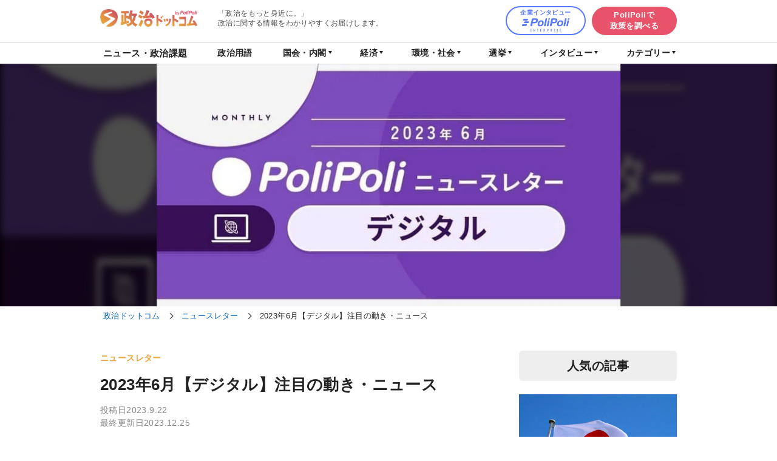

--- FILE ---
content_type: text/html; charset=UTF-8
request_url: https://say-g.com/newsletter-digital-202306-6376
body_size: 13346
content:
<!DOCTYPE html>
<html lang="ja"
	prefix="og: https://ogp.me/ns#"  class="no-js">
<head>
    <!-- Google Tag Manager -->
    <script>(function (w, d, s, l, i) {
            w[l] = w[l] || [];
            w[l].push({
                'gtm.start':
                    new Date().getTime(), event: 'gtm.js'
            });
            var f = d.getElementsByTagName(s)[0],
                j = d.createElement(s), dl = l != 'dataLayer' ? '&l=' + l : '';
            j.async = true;
            j.src =
                'https://www.googletagmanager.com/gtm.js?id=' + i + dl;
            f.parentNode.insertBefore(j, f);
        })(window, document, 'script', 'dataLayer', 'GTM-TPBSN84');</script>
    <!-- End Google Tag Manager -->
    <!-- Google AdSense -->
    <script data-ad-client="ca-pub-4789241353381779" async
 src="https://pagead2.googlesyndication.com/pagead/js/adsbygoogle.js"></script>
    <!-- End Google AdSense -->
    <meta charset="UTF-8">
    <title>2023年6月【デジタル】注目の動き・ニュース｜政治ドットコム</title>

<!-- All in One SEO Pack 3.2.10 によって Michael Torbert の Semper Fi Web Design[967,1013] -->

<meta name="keywords"  content="ニュースレター" />

<script type="application/ld+json" class="aioseop-schema">{"@context":"https://schema.org","@graph":[{"@type":"Organization","@id":"https://say-g.com/#organization","url":"https://say-g.com/","name":"\u653f\u6cbb\u30c9\u30c3\u30c8\u30b3\u30e0","sameAs":[]},{"@type":"WebSite","@id":"https://say-g.com/#website","url":"https://say-g.com/","name":"\u653f\u6cbb\u30c9\u30c3\u30c8\u30b3\u30e0","publisher":{"@id":"https://say-g.com/#organization"},"potentialAction":{"@type":"SearchAction","target":"https://say-g.com/?s={search_term_string}","query-input":"required name=search_term_string"}},{"@type":"WebPage","@id":"https://say-g.com/newsletter-digital-202306-6376#webpage","url":"https://say-g.com/newsletter-digital-202306-6376","inLanguage":"ja","name":"2023\u5e746\u6708\u3010\u30c7\u30b8\u30bf\u30eb\u3011\u6ce8\u76ee\u306e\u52d5\u304d\u30fb\u30cb\u30e5\u30fc\u30b9","isPartOf":{"@id":"https://say-g.com/#website"},"image":{"@type":"ImageObject","@id":"https://say-g.com/newsletter-digital-202306-6376#primaryimage","url":"https://say-g.com/wp-content/uploads/2023/09/newsletter-digital-202306.jpeg","width":800,"height":419},"primaryImageOfPage":{"@id":"https://say-g.com/newsletter-digital-202306-6376#primaryimage"},"datePublished":"2023-09-22T07:39:25+00:00","dateModified":"2023-12-25T07:04:57+00:00","description":"\u653f\u7b56\u5171\u5275\u30d7\u30e9\u30c3\u30c8\u30d5\u30a9\u30fc\u30e0\u300ePoliPoli\u300f\uff08https://polipoli-web.com/\uff09\u3092\u904b\u55b6\u3059\u308b\u4e8b\u52d9\u5c40\u304c\u30012023\u5e746\u6708\u306e\u300c\u30c7\u30b8\u30bf\u30eb\u300d\u306b\u95a2\u3059\u308b\u6ce8\u76ee\u30cb\u30e5\u30fc\u30b9\u3092\u304a\u5c4a\u3051\u3057\u307e\u3059\uff01"},{"@type":"Article","@id":"https://say-g.com/newsletter-digital-202306-6376#article","isPartOf":{"@id":"https://say-g.com/newsletter-digital-202306-6376#webpage"},"author":{"@id":"https://say-g.com/author/poli_admin_2#author"},"headline":"2023\u5e746\u6708\u3010\u30c7\u30b8\u30bf\u30eb\u3011\u6ce8\u76ee\u306e\u52d5\u304d\u30fb\u30cb\u30e5\u30fc\u30b9","datePublished":"2023-09-22T07:39:25+00:00","dateModified":"2023-12-25T07:04:57+00:00","commentCount":0,"mainEntityOfPage":{"@id":"https://say-g.com/newsletter-digital-202306-6376#webpage"},"publisher":{"@id":"https://say-g.com/#organization"},"articleSection":"\u30cb\u30e5\u30fc\u30b9\u30ec\u30bf\u30fc","image":{"@type":"ImageObject","@id":"https://say-g.com/newsletter-digital-202306-6376#primaryimage","url":"https://say-g.com/wp-content/uploads/2023/09/newsletter-digital-202306.jpeg","width":800,"height":419}},{"@type":"Person","@id":"https://say-g.com/author/poli_admin_2#author","name":"poli_admin_2","sameAs":[]}]}</script>
<link rel="canonical" href="https://say-g.com/newsletter-digital-202306-6376" />
<meta property="og:type" content="article" />
<meta property="og:title" content="2023年6月【デジタル】注目の動き・ニュース｜政治ドットコム" />
<meta property="og:url" content="https://say-g.com/newsletter-digital-202306-6376" />
<meta property="og:site_name" content="政治ドットコム" />
<meta property="og:image" content="https://say-g.com/wp-content/uploads/2023/09/newsletter-digital-202306.jpeg" />
<meta property="article:published_time" content="2023-09-22T07:39:25Z" />
<meta property="article:modified_time" content="2023-12-25T07:04:57Z" />
<meta property="og:image:secure_url" content="https://say-g.com/wp-content/uploads/2023/09/newsletter-digital-202306.jpeg" />
<meta name="twitter:card" content="summary" />
<meta name="twitter:title" content="2023年6月【デジタル】注目の動き・ニュース｜政治ドットコム" />
<meta name="twitter:image" content="https://say-g.com/wp-content/uploads/2023/09/newsletter-digital-202306.jpeg" />
<!-- All in One SEO Pack -->
<script type='text/javascript' src='https://say-g.com/wp-includes/js/jquery/jquery.js?ver=1.12.4-wp'></script>
<script type='text/javascript' src='https://say-g.com/wp-includes/js/jquery/jquery-migrate.min.js?ver=1.4.1'></script>
<script type='text/javascript'>
/* <![CDATA[ */
var wpp_params = {"sampling_active":"1","sampling_rate":"50","ajax_url":"https:\/\/say-g.com\/wp-json\/wordpress-popular-posts\/v1\/popular-posts\/","ID":"6376","token":"783933146f","debug":""};
/* ]]> */
</script>
<script type='text/javascript' src='https://say-g.com/wp-content/plugins/wordpress-popular-posts/public/js/wpp-4.2.0.min.js?ver=4.2.2'></script>
<style type="text/css">.grecaptcha-badge {display:inline;}
.inv-recaptcha-holder{text-align:center;margin-top:20px;}</style>    <meta name="viewport" content="width=device-width, initial-scale=1.0">
    <link rel="apple-touch-icon" href="https://say-g.com/wp-content/themes/myTheme2/img/webclip.png">
    <link rel="shortcut icon" type="image/x-icon" href="https://say-g.com/wp-content/themes/myTheme2/img/favicon.ico">
    <link rel="stylesheet" href="https://say-g.com/wp-content/themes/myTheme2/css/style.css?1753057991" type="text/css">
    <link rel="stylesheet" href="https://say-g.com/wp-content/themes/myTheme2/css/style-by-polipoli.css?1762567648"
          type="text/css">
    <script src="https://say-g.com/wp-content/themes/myTheme2/js/jquery-2.2.4.min.js"></script>
    <script type="text/javascript" src="https://say-g.com/wp-content/themes/myTheme2/js/script.js?1749050956"></script>
                        <meta property="og:type" content="article">
        <meta property="og:site_name" content="政治ドットコム">
        <meta property="og:title" content="2023年6月【デジタル】注目の動き・ニュース">
        <meta property="og:image" content="https://say-g.com/wp-content/uploads/2023/09/newsletter-digital-202306-800x419.jpeg">
        <meta property="og:description" content="政策共創プラットフォーム『PoliPoli』（https://polipoli-web.com/）を運営する事務局が、2023年6月の「デジタル」に関する注目ニュースをお届けします！（1）通常">
        <meta property="og:url" content="https://say-g.com/newsletter-digital-202306-6376">
        <meta property="fb:app_id" content="727072644427444">
    <meta name="twitter:card" content="summary_large_image">
    <meta name="twitter:site" content="@say_g_com">
    <meta name="twitter:creator" content="@say_g_com">

</head>

<body class="post-template-default single single-post postid-6376 single-format-standard group-blog">

<!-- Google Tag Manager (noscript) -->
<noscript>
    <iframe src="https://www.googletagmanager.com/ns.html?id=GTM-TPBSN84"
            height="0" width="0" style="display:none;visibility:hidden"></iframe>
</noscript>
<!-- End Google Tag Manager (noscript) -->

<div class="gheader_wrap">
    <header class="gheader base">
        <div class="logo_wrap">
                            <div class="logo">                    <a href="https://say-g.com/"><img
                                src="https://say-g.com/wp-content/themes/myTheme2/img/logo_top_header.png"
                                alt="政治ドットコム" width="160" class="logo_png"></a>
                </div>        <p class="sp-none"> 「政治をもっと身近に。」<br>政治に関する情報をわかりやすくお届けします。</p>
            </div>

<div class="gheader_link">
    <a href="https://say-g.com/interview/company_interview/" target="_blank"
       class="link_company_interview sp-none">企業インタビュー<br>
        <img src="https://say-g.com/wp-content/themes/myTheme2/img/company_interview.png"
             alt="PoliPoli ENTERPRISE"></a><a href="https://polipoli-web.com/" target="_blank" class="link_polipoli">PoliPoliで<br>政策を調べる</a>
</div>
</header>

</div>

<nav class="gnavi">
    <ul class="gnavi_ul">
        <li><a href="https://say-g.com/news-and-political-agenda/" class="link">ニュース・政治課題</a></li>
        <li><a href="https://say-g.com/political-term/" class="link">政治用語</a></li>
        <li class="popup_position"><span class="link megamenu_trigger js_popup_trigger">国会・内閣</span>
            <div class="js_popup megamenu">
                <ul>
				<li><a href="https://say-g.com/congress-cabinet">国会・内閣</a></li><li><a href="https://say-g.com/congress-cabinet/legislation">立法</a></li><li><a href="https://say-g.com/congress-cabinet/member-of-parliament">国会議員</a></li><li><a href="https://say-g.com/congress-cabinet/cabinet-organization">内閣の組織</a></li><li><a href="https://say-g.com/congress-cabinet/cabinet-authority">内閣の権限</a></li><li><a href="https://say-g.com/congress-cabinet/cabinet-structure">内閣の仕組み</a></li><li><a href="https://say-g.com/congress-cabinet/structure-of-the-congress">国会の仕組み</a></li><li><a href="https://say-g.com/congress-cabinet/ministry-and-agency">省・庁</a></li>                </ul>
            </div>
        </li>
        <li class="popup_position"><span class="link megamenu_trigger js_popup_trigger">経済</span>
            <div class="js_popup megamenu">
                <ul>
				<li><a href="https://say-g.com/economy">経済</a></li><li><a href="https://say-g.com/economy/industry">産業</a></li><li><a href="https://say-g.com/economy/labor">労働</a></li><li><a href="https://say-g.com/economy/economic-strategy">経済戦略</a></li>                </ul>
            </div>
        </li>
        <li class="popup_position"><span class="link megamenu_trigger js_popup_trigger">環境・社会</span>
            <div class="js_popup megamenu">
                <ul>
				<li><a href="https://say-g.com/environment-and-society">環境・社会</a></li><li><a href="https://say-g.com/environment-and-society/environment-issues">環境問題</a></li><li><a href="https://say-g.com/environment-and-society/disaster-and-recovery">災害・復興</a></li><li><a href="https://say-g.com/environment-and-society/social-organization">社会団体</a></li><li><a href="https://say-g.com/environment-and-society/medical-care-and-welfare">医療・福祉</a></li>                </ul>
            </div>
        </li>
        <li class="popup_position"><span class="link megamenu_trigger js_popup_trigger">選挙</span>
            <div class="js_popup megamenu">
                <ul>
				<li><a href="https://say-g.com/election">選挙</a></li><li><a href="https://say-g.com/election/type-of-election">選挙の種類</a></li><li><a href="https://say-g.com/election/electoral-system">選挙の制度</a></li>                </ul>
            </div>
        </li>
        <li class="popup_position"><span class="link megamenu_trigger js_popup_trigger">インタビュー</span>
            <div class="js_popup megamenu">
                <ul>
				<li><a href="https://say-g.com/interview">インタビュー</a></li><li><a href="https://say-g.com/interview/company_interview">企業インタビュー</a></li><li><a href="https://say-g.com/interview/politician_interview">政治家インタビュー</a></li>                </ul>
            </div>
        </li>
        <li class="popup_position"><span class="link megamenu_trigger js_popup_trigger">カテゴリー</span>
            <div class="js_popup megamenu">
                <ul>
                    <li><a>カテゴリー</a></li>
                    <li><a href="https://say-g.com/political-term">政治用語</a></li><li><a href="https://say-g.com/local-autonomy">地方自治</a></li><li><a href="https://say-g.com/diplomacy-and-national-defense">外交・国防</a></li><li><a href="https://say-g.com/political-party">政党</a></li><li><a href="https://say-g.com/news-and-political-agenda">ニュース・社会課題</a></li><li><a href="https://say-g.com/the-constitution-of-japan">日本国憲法</a></li><li><a href="https://say-g.com/national-budget">国家予算</a></li><li><a href="https://say-g.com/court">裁判所</a></li><li><a href="https://say-g.com/economy">経済</a></li><li><a href="https://say-g.com/environment-and-society">環境・社会</a></li><li><a href="https://say-g.com/monetary-and-finance">金融・財政</a></li><li><a href="https://say-g.com/political-function">政治の機能</a></li><li><a href="https://say-g.com/%e3%81%9d%e3%81%ae%e4%bb%96">その他</a></li><li><a href="https://say-g.com/consultation-from-administration">行政からの相談</a></li><li><a href="https://say-g.com/interview">インタビュー</a></li><li><a href="https://say-g.com/newsletter">ニュースレター</a></li><li><a href="https://say-g.com/%e9%80%9f%e5%a0%b1">速報</a></li><li><a href="https://say-g.com/uncategorized">未分類</a></li><li><a href="https://say-g.com/congress-cabinet">国会・内閣</a></li><li><a href="https://say-g.com/election">選挙</a></li>                </ul>
            </div>
        </li>
    </ul>
</nav>

<div class="hamburger_menu_trigger_wrap">
    <div class="hamburger_menu_trigger">
        <span></span>
        <span></span>
        <span></span>
    </div>
</div>
<div class="hamburger_menu_trigger_close"></div>

<div class="hamburger_menu_overlay"></div>

<!--スマホ-->
<div class="hamburger_menu_body">
    <div class="hamburger_menu_logo">
        <a href="https://say-g.com/"><img
                    src="https://say-g.com/wp-content/themes/myTheme2/img/logo_top_header.png"
                    alt="政治ドットコム" width="140"></a>
    </div>
    <ul class="sp_gnavi">
        <li><a href="https://say-g.com/news-and-political-agenda/" class="link">ニュース・政治課題</a></li>
        <li><a href="https://say-g.com/political-term/" class="link">政治用語</a></li>
        <li>
            <span class="js_popup_trigger link tab_trigger">国会・内閣</span>
            <div class="js_popup sp_gnavi_tab">
                <ul>
				<li><a href="https://say-g.com/congress-cabinet">国会・内閣</a></li><li><a href="https://say-g.com/congress-cabinet/legislation">立法</a></li><li><a href="https://say-g.com/congress-cabinet/member-of-parliament">国会議員</a></li><li><a href="https://say-g.com/congress-cabinet/cabinet-organization">内閣の組織</a></li><li><a href="https://say-g.com/congress-cabinet/cabinet-authority">内閣の権限</a></li><li><a href="https://say-g.com/congress-cabinet/cabinet-structure">内閣の仕組み</a></li><li><a href="https://say-g.com/congress-cabinet/structure-of-the-congress">国会の仕組み</a></li><li><a href="https://say-g.com/congress-cabinet/ministry-and-agency">省・庁</a></li>                </ul>
            </div>
        </li>
        <li>
            <span class="js_popup_trigger link tab_trigger">経済</span>
            <div class="js_popup sp_gnavi_tab">
                <ul>
				<li><a href="https://say-g.com/economy">経済</a></li><li><a href="https://say-g.com/economy/industry">産業</a></li><li><a href="https://say-g.com/economy/labor">労働</a></li><li><a href="https://say-g.com/economy/economic-strategy">経済戦略</a></li>                </ul>
            </div>
        </li>
        <li>
            <span class="js_popup_trigger link tab_trigger">環境・社会</span>
            <div class="js_popup sp_gnavi_tab">
                <ul>
				<li><a href="https://say-g.com/environment-and-society">環境・社会</a></li><li><a href="https://say-g.com/environment-and-society/environment-issues">環境問題</a></li><li><a href="https://say-g.com/environment-and-society/disaster-and-recovery">災害・復興</a></li><li><a href="https://say-g.com/environment-and-society/social-organization">社会団体</a></li><li><a href="https://say-g.com/environment-and-society/medical-care-and-welfare">医療・福祉</a></li>                </ul>
            </div>
        </li>
        <li>
            <span class="js_popup_trigger link tab_trigger">選挙</span>
            <div class="js_popup sp_gnavi_tab">
                <ul>
				<li><a href="https://say-g.com/election">選挙</a></li><li><a href="https://say-g.com/election/type-of-election">選挙の種類</a></li><li><a href="https://say-g.com/election/electoral-system">選挙の制度</a></li>                </ul>
            </div>
        </li>

        <li>
            <span class="js_popup_trigger link tab_trigger">インタビュー</span>
            <div class="js_popup sp_gnavi_tab">
                <ul>
				<li><a href="https://say-g.com/interview">インタビュー</a></li><li><a href="https://say-g.com/interview/company_interview">企業インタビュー</a></li><li><a href="https://say-g.com/interview/politician_interview">政治家インタビュー</a></li>                </ul>
            </div>
        </li>
        <li>
            <span class="js_popup_trigger link tab_trigger">カテゴリー</span>
            <div class="js_popup sp_gnavi_tab">
                <ul>
                    <li>
                        <a><strong>カテゴリー</strong></a>
                    </li>
                    <li><a href="https://say-g.com/political-term">政治用語</a></li><li><a href="https://say-g.com/local-autonomy">地方自治</a></li><li><a href="https://say-g.com/diplomacy-and-national-defense">外交・国防</a></li><li><a href="https://say-g.com/political-party">政党</a></li><li><a href="https://say-g.com/news-and-political-agenda">ニュース・社会課題</a></li><li><a href="https://say-g.com/the-constitution-of-japan">日本国憲法</a></li><li><a href="https://say-g.com/national-budget">国家予算</a></li><li><a href="https://say-g.com/court">裁判所</a></li><li><a href="https://say-g.com/economy">経済</a></li><li><a href="https://say-g.com/environment-and-society">環境・社会</a></li><li><a href="https://say-g.com/monetary-and-finance">金融・財政</a></li><li><a href="https://say-g.com/political-function">政治の機能</a></li><li><a href="https://say-g.com/%e3%81%9d%e3%81%ae%e4%bb%96">その他</a></li><li><a href="https://say-g.com/consultation-from-administration">行政からの相談</a></li><li><a href="https://say-g.com/interview">インタビュー</a></li><li><a href="https://say-g.com/newsletter">ニュースレター</a></li><li><a href="https://say-g.com/%e9%80%9f%e5%a0%b1">速報</a></li><li><a href="https://say-g.com/uncategorized">未分類</a></li><li><a href="https://say-g.com/congress-cabinet">国会・内閣</a></li><li><a href="https://say-g.com/election">選挙</a></li>                </ul>
            </div>
        </li>
    </ul>
</div>
<!--スマホ-->


<div class="single_kv"><img src="https://say-g.com/wp-content/uploads/2023/09/newsletter-digital-202306-800x419.jpeg" class="main"><img src="https://say-g.com/wp-content/uploads/2023/09/newsletter-digital-202306-800x419.jpeg" class="bg"></div>

<div class="pankuzu_wrap">
  <div class="pankuzu">
    <!-- Breadcrumb NavXT 6.3.0 -->
<span property="itemListElement" typeof="ListItem"><a property="item" typeof="WebPage" title="Go to 政治ドットコム." href="https://say-g.com" class="home" ><span property="name">政治ドットコム</span></a><meta property="position" content="1"></span><span property="itemListElement" typeof="ListItem"><a property="item" typeof="WebPage" title="Go to the ニュースレター category archives." href="https://say-g.com/newsletter" class="taxonomy category" ><span property="name">ニュースレター</span></a><meta property="position" content="2"></span><span class="post post-post current-item">2023年6月【デジタル】注目の動き・ニュース</span>  </div>
</div>

<div class="base main_layout">

  <article class="main_column">
    <div class="main_content">

      <div class="single_head_cat">
        <a href="https://say-g.com/newsletter" class="cat_link">ニュースレター</a>      </div>

      <h1 class="single_title">2023年6月【デジタル】注目の動き・ニュース</h1>

      <div class="post_time">
        投稿日2023.9.22<br>
        最終更新日2023.12.25      </div>
		
      <!--  -->

              <div class="post_content">
                <p>政策共創プラットフォーム『PoliPoli』（<a href="https://polipoli-web.com/" target="_blank" rel="noopener noreferrer nofollow">https://polipoli-web.com/</a>）を運営する事務局が、2023年6月の「デジタル」に関する注目ニュースをお届けします！</p>
<h3>（1）通常国会が閉幕、岸田総理が「令和版デジタル行財政改革」を表明</h3>
<p>　通常国会が閉幕したことを受けて、6月21日に岸田総理が記者会見を行いました。その会見では、国会での議論の成果を基礎に2点の課題に取り組むことを表明しました。1点目が「国内投資の活性化」、2点目が「令和版デジタル行財政改革」です。</p>
<p>「令和版デジタル行財政改革」は、国を頂点とする上意下達の仕組みから、国がデジタルによって地方を支える仕組みに転換する改革で、住民や事業体と直接の接点を持つ自治体やＮＰＯ（特定非営利活動法人）が、一人一人にきめ細かいサービスをスピーディーに行うようにできるようにするものです。</p>
<p>その上で、マイナンバーカードはデジタル社会のパスポートという位置付けとし、現在のマイナンバーカードで起こっている諸問題を解決・予防すべく、デジタル庁を中心とした「マイナンバー情報総点検本部」を設置し、政府全体で総点検と再発防止を秋までに完了させることとしました。</p>
<p>（参考）<br />
<a href="https://www.kantei.go.jp/jp/101_kishida/statement/2023/0621kaiken.html" target="_blank" rel="noopener noreferrer nofollow">・岸田内閣総理大臣記者会見（令和5年6月21日）</a><br />
<a href="https://www.digital.go.jp/councils/mynumber-all-check/" target="_blank" rel="noopener noreferrer nofollow">・デジタル庁「マイナンバー情報総点検本部」</a></p>
<h3>（2）「子育て支援レジストリ（仮）」の枠組みが議論される</h3>
<p>　こども家庭庁は、子育てに関する手続きや負担の軽減策を協議すべく、「こども政策DX推進チーム」を2022年12月20日に設置しました。今年2月から約1ヶ月間かけて集計したアンケートをもとに、その取り組みの優先度と政策を決める会議を行いました。アンケート結果より、特に改善の声が多かった妊娠や出産の手続きについて、郵送やオンライン申請を推進し市役所等に行かなくても完結できるように推進すること、出産前後の健診事務等（妊婦健診、予防接種、乳幼児健診）は、民間アプリ等を活用し紙の書類の削減とプロセスの効率化を図ることを確認しました。</p>
<p>また、同会議で、「子育て支援レジストリ（仮）」についても話し合われ、テータ連携と自治体連携を推進し、当事者がそれぞれのタイミングで⾃らが申請するこれまでの方法から、自治体や事業者が適切に情報連携し、先回りして国⺠にお知らせを行うよう転換していくことも検討していることを公表しました。</p>
<p>（参考）<br />
<a href="https://www.cfa.go.jp/councils/kodomo_seisaku_DX/" target="_blank" rel="noopener noreferrer nofollow">・こども家庭庁「こども政策DX推進チーム」</a><br />
<a href="https://www.cfa.go.jp/assets/contents/node/basic_page/field_ref_resources/8a7c40da-5f63-4790-b96d-872cfd0995b3/f517b9ab/20230607_councils_kodomo_seisaku_DX_tNy8qTuf_05.pdf" target="_blank" rel="noopener noreferrer nofollow">・「妊娠・出産等の手続きの負担軽減に係る取組の方向性について」</a></p>
<h3>（3）2028年の発行を目指し「「デジタルユーロ」の発行枠組みに関する規則案」発表</h3>
<p>　欧州委員会は、欧州中央銀行が発行する「「デジタルユーロ」の発行枠組みに関する規則案を発表し、新たな法定通貨として位置付けて、導入の検討を始めました。</p>
<p>日本でも、政府が掲げる成長戦略の内容を具体化させた「成長戦略フォローアップ案」で、政府・日本銀行が、実証実験の進捗や年内を目途に行われる中央銀行デジタル通貨（CBDC）に関する有識者会議を取りまとめながら、制度設計や法制面の検討を進めることを明らかにしています。</p>
<p>CBDCについては、中国や他の新興国で先行事例があります。特に中国では2019年から実証実験段階に入り、すでに３回目の実証実験にまで進んでおり、DBS銀行などで決済システムの立ち上げが発表されています。</p>
<p>（参考）<br />
<a href="https://finance.ec.europa.eu/publications/digital-euro-package_en" target="_blank" rel="noopener noreferrer nofollow">・欧州委員会「「デジタルユーロ」の発行枠組みに関する規則案」</a><br />
<a href="https://www.cas.go.jp/jp/seisaku/atarashii_sihonsyugi/honbu/dai3/shiryou2.pdf" target="_blank" rel="noopener noreferrer nofollow">・内閣官房「成長戦略フォローアップ案」</a><br />
<a href="https://www.dbs.com/newsroom/DBS_launches_e_CNY_merchant_collection_solution_for_mainland_businesses_to_receive_CBDC_payments_completes_first_client_transaction" target="_blank" rel="noopener noreferrer nofollow">・DBS Bank Ltd「DBS launches e-CNY merchant collection solution」</a></p>
<p>参考URL：<a href="https://note.com/polipoli_info/n/nb70afed9214d" target="_blank" rel="noopener noreferrer">株式会社PoliPoli｜note ニュースレター｜2023年6月【デジタル】注目の動き・ニュース</a></p>
        </div>
              		
　　　      <div class="author">
        <div class="author_top">この記事の監修者</div>
        <div class="author_inner">
	<div class="detail">『政治ドットコム』は、株式会社PoliPoliが運営する「政治をもっと身近に。」を理念とするWebメディアです。<br>株式会社PoliPoliは「新しい政治・行政の仕組みをつくりつづけることで世界中の人々の幸せな暮らしに貢献する。」をミッションに、政策をわかりやすく発信し、国民から意見を集め、政策を共創するウェブサイト『PoliPoli』などを運営しています。<br><br>・株式会社PoliPoli：<a href="https://www.polipoli.work/" target="_blank" rel="noopener noreferrer">https://www.polipoli.work/</a><br>・『PoliPoli』：<a href="https://polipoli-web.com/" target="_blank" rel="noopener noreferrer">https://polipoli-web.com/</a><br>・株式会社PoliPoli  公式X：<a href="https://x.com/polipoli_inc?ref_src=twsrc%5Egoogle%7Ctwcamp%5Eserp%7Ctwgr%5Eauthor" target="_blank" rel="noopener noreferrer">@polipoli_vote</a><br>・政治ドットコム 公式X：<a href="https://x.com/polipoli_seicom?ref_src=twsrc%5Egoogle%7Ctwcamp%5Eserp%7Ctwgr%5Eauthor" target="_blank" rel="noopener noreferrer">@polipoli_seicom</a><br><br></div>
          <div class="name">株式会社PoliPoli 政府渉外部門マネージャー 秋圭史</div>
          <div class="detail">慶應義塾大学法学部政治学科卒業後、東京大学大学院に進学し、比較政治学・地域研究（朝鮮半島）を研究。修士（学術）。2024年4月より同大博士課程に進学。株式会社PoliPoliにて政府渉外職として日々国会議員とのコミュニケーションを担当。（紹介note：<a href="https://note.com/polipoli_info/n/n9ccf658759b4" target="_blank" rel="noopener noreferrer">https://note.com/polipoli_info/n/n9ccf658759b4）</a></div>
        </div>
      </div>
　　　
      
      <article class="share_sns notborder">
        <a href="https://social-plugins.line.me/lineit/share?url=https://say-g.com/newsletter-digital-202306-6376" rel="nofollow" target="_blank"><img src="https://say-g.com/wp-content/themes/myTheme2/img/icon_line.png" alt="LINE" width="45"></a>
        <a href="http://www.facebook.com/share.php?u=https://say-g.com/newsletter-digital-202306-6376" rel="nofollow" target="_blank"><img src="https://say-g.com/wp-content/themes/myTheme2/img/icon_fb.png" alt="Facebook" width="45"></a>
        <a href="http://twitter.com/share?url=https://say-g.com/newsletter-digital-202306-6376" rel="nofollow" target="_blank"><img src="https://say-g.com/wp-content/themes/myTheme2/img/icon_twi.png" alt="Twitter" width="45"></a>
      </article>


    </div>
    <!--main_content-->


          <ul class="single_around_nav">
        <li class="prev_post"><a href="https://say-g.com/newsletter-health-202305-6373" class="link"><div class="tt">2023年5月【医療・健康】注目のニュース</div></a></li>
        <li class="next_post"><a href="https://say-g.com/newsletter-startup-202306-6379" class="link"><div class="tt">2023年6月【スタートアップ】注目の動き・ニュース</div></a></li>      </ul>
    
    <article>
      <div class="rpbt_shortcode">
<h3>こちらもおすすめ</h3>
<div id='rpbt-related-gallery-1' class='gallery related-gallery related-galleryid-6376 gallery-columns-2 gallery-size-thumbnail'><figure class='gallery-item'>
			<div class='gallery-icon landscape'>
				<a href='https://say-g.com/newsletter-education-202407-8313' title='骨太の方針2024【教育】'><img width="400" height="400" src="https://say-g.com/wp-content/uploads/2024/08/3a1f8df5ede776f2b3d823fbee1b5c80-400x400.png" class="attachment-thumbnail size-thumbnail" alt="" aria-describedby="rpbt-related-gallery-1-8313" /></a>
			</div>
				<figcaption class='wp-caption-text gallery-caption' id='rpbt-related-gallery-1-8313'>
				<a href="https://say-g.com/newsletter-education-202407-8313">骨太の方針2024【教育】</a> <time class="rpbt-post-date" datetime="2024-08-01T10:32:56+09:00">2024年8月1日</time>
				</figcaption></figure><figure class='gallery-item'>
			<div class='gallery-icon landscape'>
				<a href='https://say-g.com/newsletter-startup-202407-8234' title='骨太の方針2024【スタートアップ】'><img width="400" height="400" src="https://say-g.com/wp-content/uploads/2024/07/b7e2d08428f245f8f93ee633dff869dc-400x400.png" class="attachment-thumbnail size-thumbnail" alt="" aria-describedby="rpbt-related-gallery-1-8234" /></a>
			</div>
				<figcaption class='wp-caption-text gallery-caption' id='rpbt-related-gallery-1-8234'>
				<a href="https://say-g.com/newsletter-startup-202407-8234">骨太の方針2024【スタートアップ】</a> <time class="rpbt-post-date" datetime="2024-07-24T12:53:38+09:00">2024年7月24日</time>
				</figcaption></figure><figure class='gallery-item'>
			<div class='gallery-icon landscape'>
				<a href='https://say-g.com/newsletter-digital-202407-8098' title='骨太の方針2024【デジタル】'><img width="400" height="400" src="https://say-g.com/wp-content/uploads/2024/07/4d09b99749d17ab19daaf7964e9874cd-400x400.png" class="attachment-thumbnail size-thumbnail" alt="" aria-describedby="rpbt-related-gallery-1-8098" /></a>
			</div>
				<figcaption class='wp-caption-text gallery-caption' id='rpbt-related-gallery-1-8098'>
				<a href="https://say-g.com/newsletter-digital-202407-8098">骨太の方針2024【デジタル】</a> <time class="rpbt-post-date" datetime="2024-07-08T16:25:22+09:00">2024年7月8日</time>
				</figcaption></figure><figure class='gallery-item'>
			<div class='gallery-icon landscape'>
				<a href='https://say-g.com/newsletter-education-202405-7682' title='【教育】首都圏の3県知事、こども施策の地域間格差是正に向け文部科学大臣などに申し入れ'><img width="400" height="400" src="https://say-g.com/wp-content/uploads/2024/05/newsletter-education-202405-1-400x400.png" class="attachment-thumbnail size-thumbnail" alt="ニュースレター202405_教育" aria-describedby="rpbt-related-gallery-1-7682" /></a>
			</div>
				<figcaption class='wp-caption-text gallery-caption' id='rpbt-related-gallery-1-7682'>
				<a href="https://say-g.com/newsletter-education-202405-7682">【教育】首都圏の3県知事、こども施策の地域間格差是正に向け文部科学大臣などに申し入れ</a> <time class="rpbt-post-date" datetime="2024-05-10T11:28:23+09:00">2024年5月10日</time>
				</figcaption></figure><figure class='gallery-item'>
			<div class='gallery-icon landscape'>
				<a href='https://say-g.com/newsletter-startup-202405-7668' title='【スタートアップ】著名映画監督が有識者として招聘、日本のコンテンツ産業の課題と解決策に関して議論される'><img width="400" height="400" src="https://say-g.com/wp-content/uploads/2024/05/newsletter-startup-202405-400x400.png" class="attachment-thumbnail size-thumbnail" alt="ニュースレター202405_スタートアップ" aria-describedby="rpbt-related-gallery-1-7668" /></a>
			</div>
				<figcaption class='wp-caption-text gallery-caption' id='rpbt-related-gallery-1-7668'>
				<a href="https://say-g.com/newsletter-startup-202405-7668">【スタートアップ】著名映画監督が有識者として招聘、日本のコンテンツ産業の課題と解決策に関して議論される</a> <time class="rpbt-post-date" datetime="2024-05-02T10:00:53+09:00">2024年5月2日</time>
				</figcaption></figure><figure class='gallery-item'>
			<div class='gallery-icon landscape'>
				<a href='https://say-g.com/newsletter-child-202404-7645' title='【こども・子育て】こどもの付き添い入院に関する実態調査、結果公表'><img width="400" height="400" src="https://say-g.com/wp-content/uploads/2024/04/newsletter-child-202404-400x400.png" class="attachment-thumbnail size-thumbnail" alt="202404【こども・子育て】こどもの付き添い入院" aria-describedby="rpbt-related-gallery-1-7645" /></a>
			</div>
				<figcaption class='wp-caption-text gallery-caption' id='rpbt-related-gallery-1-7645'>
				<a href="https://say-g.com/newsletter-child-202404-7645">【こども・子育て】こどもの付き添い入院に関する実態調査、結果公表</a> <time class="rpbt-post-date" datetime="2024-04-26T10:00:13+09:00">2024年4月26日</time>
				</figcaption></figure>
		</div>
</div>    </article>

  </article>

  			
<div class="side_content">
	<div class="side_wrap">    
		<h2 class="newsletter_ttl">人気の記事</h2>
		
									<article class="newsletter_list">
					<a href="https://say-g.com/conservative-party-of-japan-10114">
												<div class="thumbnail">
							<img src="https://say-g.com/wp-content/uploads/2025/04/31374753_m-800x532.jpg" alt="日本保守党とはどんな政党？結党の経緯や主な政策についてわかりやすく解説">
						</div>
						<div class="kiji">
							<h3 class="title">日本保守党とはどんな政党？結党の経緯や主な政策についてわかりやすく解説</h3>
						</div>
					</a>
				</article>
							<article class="newsletter_list">
					<a href="https://say-g.com/various-parties-5413">
												<div class="thumbnail">
							<img src="https://say-g.com/wp-content/uploads/2023/01/shutterstock_1069108202-800x400.jpg" alt="諸派とは？無所属との違いと令和に諸派から国政政党になった4つの政党を解説">
						</div>
						<div class="kiji">
							<h3 class="title">諸派とは？無所属との違いと令和に諸派から国政政党になった4つの政党を解説</h3>
						</div>
					</a>
				</article>
							<article class="newsletter_list">
					<a href="https://say-g.com/regime-change-4613">
												<div class="thumbnail">
							<img src="https://say-g.com/wp-content/uploads/2021/06/shutterstock_739797655-800x553.jpg" alt="政権交代とは？概要や交代可能となった背景・過去の事例まで簡単解説">
						</div>
						<div class="kiji">
							<h3 class="title">政権交代とは？概要や交代可能となった背景・過去の事例まで簡単解説</h3>
						</div>
					</a>
				</article>
							<article class="newsletter_list">
					<a href="https://say-g.com/japan-political-party-525">
												<div class="thumbnail">
							<img src="https://say-g.com/wp-content/uploads/2020/01/日本の政党-800x530.jpg" alt="日本の政党にはどんな党があるのか・その政策は？疑問を簡単解説">
						</div>
						<div class="kiji">
							<h3 class="title">日本の政党にはどんな党があるのか・その政策は？疑問を簡単解説</h3>
						</div>
					</a>
				</article>
							<article class="newsletter_list">
					<a href="https://say-g.com/sanseito-5558">
												<div class="thumbnail">
							<img src="https://say-g.com/wp-content/uploads/2023/02/seiji-kurie-4-800x450.png" alt="参政党とはどんな政党？概要や政党方針をわかりやすく解説">
						</div>
						<div class="kiji">
							<h3 class="title">参政党とはどんな政党？概要や政党方針をわかりやすく解説</h3>
						</div>
					</a>
				</article>
									</div>
  <div class="side_wrap">
			<h2 class="newsletter_ttl">最新の記事</h2>

            <article class="newsletter_list">
            <a href="https://say-g.com/newsletter-education-202407-8313">
                                <div class="thumbnail"><img src="https://say-g.com/wp-content/uploads/2024/08/3a1f8df5ede776f2b3d823fbee1b5c80-800x419.png" alt="骨太の方針2024【教育】"></div>
                <div class="kiji">
                    <h3 class="title">骨太の方針2024【教育】</h3>
                </div>
            </a>
        </article>
            <article class="newsletter_list">
            <a href="https://say-g.com/newsletter-startup-202407-8234">
                                <div class="thumbnail"><img src="https://say-g.com/wp-content/uploads/2024/07/b7e2d08428f245f8f93ee633dff869dc-800x419.png" alt="骨太の方針2024【スタートアップ】"></div>
                <div class="kiji">
                    <h3 class="title">骨太の方針2024【スタートアップ】</h3>
                </div>
            </a>
        </article>
            <article class="newsletter_list">
            <a href="https://say-g.com/newsletter-digital-202407-8098">
                                <div class="thumbnail"><img src="https://say-g.com/wp-content/uploads/2024/07/4d09b99749d17ab19daaf7964e9874cd-800x419.png" alt="骨太の方針2024【デジタル】"></div>
                <div class="kiji">
                    <h3 class="title">骨太の方針2024【デジタル】</h3>
                </div>
            </a>
        </article>
            <article class="newsletter_list">
            <a href="https://say-g.com/newsletter-education-202405-7682">
                                <div class="thumbnail"><img src="https://say-g.com/wp-content/uploads/2024/05/newsletter-education-202405-1-800x419.png" alt="【教育】首都圏の3県知事、こども施策の地域間格差是正に向け文部科学大臣などに申し入れ"></div>
                <div class="kiji">
                    <h3 class="title">【教育】首都圏の3県知事、こども施策の地域間格差是正に向け文部科学大臣などに申し入れ</h3>
                </div>
            </a>
        </article>
            <article class="newsletter_list">
            <a href="https://say-g.com/newsletter-startup-202405-7668">
                                <div class="thumbnail"><img src="https://say-g.com/wp-content/uploads/2024/05/newsletter-startup-202405-800x419.png" alt="【スタートアップ】著名映画監督が有識者として招聘、日本のコンテンツ産業の課題と解決策に関して議論される"></div>
                <div class="kiji">
                    <h3 class="title">【スタートアップ】著名映画監督が有識者として招聘、日本のコンテンツ産業の課題と解決策に関して議論される</h3>
                </div>
            </a>
        </article>
              <div class="tright base_padd"><a href="https://say-g.com/newsletter" class="class_btn">もっと見る</a></div>
		</div>

	<div class="side_wrap side_wrap3">
		<h2 class="newsletter_ttl">カテゴリー一覧</h2>
		<ul class="side_wrap_category"><li><a href="https://say-g.com/election">選挙</a></li><li><a href="https://say-g.com/congress-cabinet">国会・内閣</a></li><li><a href="https://say-g.com/political-term">政治用語</a></li><li><a href="https://say-g.com/local-autonomy">地方自治</a></li><li><a href="https://say-g.com/diplomacy-and-national-defense">外交・国防</a></li><li><a href="https://say-g.com/political-party">政党</a></li><li><a href="https://say-g.com/news-and-political-agenda">ニュース・社会課題</a></li><li><a href="https://say-g.com/the-constitution-of-japan">日本国憲法</a></li><li><a href="https://say-g.com/national-budget">国家予算</a></li><li><a href="https://say-g.com/court">裁判所</a></li><li><a href="https://say-g.com/economy">経済</a></li><li><a href="https://say-g.com/environment-and-society">環境・社会</a></li><li><a href="https://say-g.com/monetary-and-finance">金融・財政</a></li><li><a href="https://say-g.com/political-function">政治の機能</a></li><li><a href="https://say-g.com/%e3%81%9d%e3%81%ae%e4%bb%96">その他</a></li><li><a href="https://say-g.com/consultation-from-administration">行政からの相談</a></li><li><a href="https://say-g.com/interview">インタビュー</a></li><li><a href="https://say-g.com/newsletter">ニュースレター</a></li><li><a href="https://say-g.com/%e9%80%9f%e5%a0%b1">速報</a></li></ul>	</div>
		
		<!--<div class="side_polipoli_wrap">
			<div class="polipoli_ttl">
				<img src="https://polipoli-web.com/assets/polipoli.svg" width="150px">
			</div>
			<p class="index">さまざまなカテゴリから政策を見る</p>
			
			<p class="more"><a href="https://polipoli-web.com/">もっと見る</a></p>
			
			<p class="index">あなたのチェックした<br>政策をもとにオススメ</p>
			
			<p class="more"><a href="https://polipoli-web.com/">もっと見る</a></p>
			
			<p class="index">参加する政策を見つける</p>
			
			<p class="more"><a href="https://polipoli-web.com/">もっと見る</a></p>
		</div>
		
		<div class="side_gov_wrap">
			<div class="gov_ttl">
				<img src="https://polipoli-gov.com/assets/images/icon/logo/polipoli-gov-green.svg" width="150px">
			</div>
			<p class="index">募集終了が近い相談</p>
			
			<p class="more"><a href="https://polipoli-web.com/">もっと見る</a></p>
			<p class="index">募集中の相談</p>
			
			<p class="more"><a href="https://polipoli-web.com/">もっと見る</a></p>
			<p class="index">過去に募集した相談</p>
			
			<p class="more"><a href="https://polipoli-web.com/">もっと見る</a></p>
		</div>-->
		
	</div><!--side_content-->
	
</div>
<!--main_layout-->


<script type="text/javascript">
  $(function() {
    $('.ez-toc-title-container').on('click', function() {
      $(this).next().toggleClass('hide');
      $(this).children('.ez-toc-title-toggle').toggleClass('off');
    });
    if ($('.single_around_nav li').length == 1) {
      $('.single_around_nav').addClass('single_around_nav_single');
    }

    $('p .size-full').parent().addClass('image_wrap');
  });
</script>


<footer>
  <div class="footer-banners">
    <div id="float-banner">
      <a href="https://polipoli-web.com/" target="_blank">
        <img src="https://say-g.com/wp-content/uploads/2023/09/floating-sp.png" class="pc_hide" alt="政治家に自分の思いを伝える">
        <img src="https://say-g.com/wp-content/uploads/2023/09/floating-PC.png" class="sp_hide" alt="政治家に自分の思いを伝える">
      </a>
    </div>
    
    <a href="https://polipoli-web.com/" target="_blank" onclick="dataLayer.push({'event': 'jump-to-polipoli'});" class="polipoli-banner">
      <img src="https://say-g.com/wp-content/themes/myTheme2/img/polipoli_banner.png" alt="banner link to PoliPoli">
    </a>
    <a href="https://polipoli-gov.com/" target="_blank" onclick="dataLayer.push({'event': 'jump-to-polipoli-gov'});" class="polipoli-banner">
      <img src="https://say-g.com/wp-content/themes/myTheme2/img/polipoli_gov_banner.png" alt="banner link to PoliPoli Gov">
    </a>
  </div>
  <div class="gfooter">
    <nav>
      <ul>
        <li><a href="https://say-g.com/contact/">お問い合わせ</a></li>
        <li><a href="https://say-g.com/terms_service/">利用規約</a></li>
        <li><a href="https://say-g.com/privacy_policy/">プライバシーポリシー</a></li>
        <li><a href="https://say-g.com/organizations/">運営者情報</a></li>
      </ul>
      <ul class="footer_category">
        <li><a href="https://say-g.com/political-term">政治用語</a></li><li><a href="https://say-g.com/local-autonomy">地方自治</a></li><li><a href="https://say-g.com/diplomacy-and-national-defense">外交・国防</a></li><li><a href="https://say-g.com/political-party">政党</a></li><li><a href="https://say-g.com/news-and-political-agenda">ニュース・社会課題</a></li><li><a href="https://say-g.com/the-constitution-of-japan">日本国憲法</a></li><li><a href="https://say-g.com/national-budget">国家予算</a></li><li><a href="https://say-g.com/court">裁判所</a></li><li><a href="https://say-g.com/economy">経済</a></li><li><a href="https://say-g.com/environment-and-society">環境・社会</a></li><li><a href="https://say-g.com/monetary-and-finance">金融・財政</a></li><li><a href="https://say-g.com/political-function">政治の機能</a></li><li><a href="https://say-g.com/%e3%81%9d%e3%81%ae%e4%bb%96">その他</a></li><li><a href="https://say-g.com/consultation-from-administration">行政からの相談</a></li><li><a href="https://say-g.com/interview">インタビュー</a></li><li><a href="https://say-g.com/newsletter">ニュースレター</a></li><li><a href="https://say-g.com/%e9%80%9f%e5%a0%b1">速報</a></li><li><a href="https://say-g.com/uncategorized">未分類</a></li><li><a href="https://say-g.com/congress-cabinet">国会・内閣</a></li><li><a href="https://say-g.com/election">選挙</a></li>      </ul>
    </nav>
    <div class="copyright">
      Copyright © 2025 政治ドットコム All Rights Reserved.
    </div>
  </div>
</footer>


   <style type="text/css" >
    .lazyload-bg{background-image: none!important;}
    </style>

<script type="text/javascript">
document.addEventListener("DOMContentLoaded", function() { var bglazyloadImages; if ("IntersectionObserver" in window) { bglazyloadImages = document.querySelectorAll(".lazyload-bg"); var bgimageObserver = new IntersectionObserver(function(entries, observer) { entries.forEach(function(entry) { if (entry.isIntersecting) { var bgimage = entry.target; bgimage.classList.remove("lazyload-bg"); bgimageObserver.unobserve(bgimage); } }); }); bglazyloadImages.forEach(function(image) { bgimageObserver.observe(image); }); } else { var bglazyloadThrottleTimeout; bglazyloadImages = document.querySelectorAll(".lazyload-bg"); function bglazyload () { if(bglazyloadThrottleTimeout) { clearTimeout(bglazyloadThrottleTimeout); } bglazyloadThrottleTimeout = setTimeout(function() { var bgscrollTop = window.pageYOffset; bglazyloadImages.forEach(function(img) { if(img.offsetTop < (window.innerHeight + bgscrollTop)) { img.src = img.dataset.src; img.classList.remove('lazyload-bg'); } }); if(bglazyloadImages.length == 0) { document.removeEventListener("scroll", bglazyload); window.removeEventListener("resize", bglazyload); window.removeEventListener("orientationChange", bglazyload); } }, 20); } document.addEventListener("scroll", bglazyload); window.addEventListener("resize", bglazyload); window.addEventListener("orientationChange", bglazyload); } })
    </script>

   <link rel='stylesheet' id='wp-block-library-css'  href='https://say-g.com/wp-includes/css/dist/block-library/style.min.css' type='text/css' media='all' />
<link rel='stylesheet' id='contact-form-7-css'  href='https://say-g.com/wp-content/plugins/contact-form-7/includes/css/styles.css?ver=5.1.1' type='text/css' media='all' />
<link rel='stylesheet' id='related-posts-by-taxonomy-css'  href='https://say-g.com/wp-content/plugins/related-posts-by-taxonomy/includes/assets/css/styles.css' type='text/css' media='all' />
<link rel='stylesheet' id='wordpress-popular-posts-css-css'  href='https://say-g.com/wp-content/plugins/wordpress-popular-posts/public/css/wpp.css?ver=4.2.2' type='text/css' media='all' />
<link rel='stylesheet' id='ligature-symbols-css'  href='https://say-g.com/wp-content/plugins/gianism/assets/css/lsf.css?ver=2.11' type='text/css' media='all' />
<link rel='stylesheet' id='gianism-css'  href='https://say-g.com/wp-content/plugins/gianism/assets/css/gianism-style.css?ver=3.3.0' type='text/css' media='all' />
<script type='text/javascript'>
/* <![CDATA[ */
var wpcf7 = {"apiSettings":{"root":"https:\/\/say-g.com\/wp-json\/contact-form-7\/v1","namespace":"contact-form-7\/v1"}};
/* ]]> */
</script>
<script type='text/javascript' src='https://say-g.com/wp-content/plugins/contact-form-7/includes/js/scripts.js?ver=5.1.1'></script>
<script type='text/javascript'>
var renderInvisibleReCaptcha = function() {

    for (var i = 0; i < document.forms.length; ++i) {
        var form = document.forms[i];
        var holder = form.querySelector('.inv-recaptcha-holder');

        if (null === holder) continue;
		holder.innerHTML = '';

         (function(frm){
			var cf7SubmitElm = frm.querySelector('.wpcf7-submit');
            var holderId = grecaptcha.render(holder,{
                'sitekey': '6Lc4H-gUAAAAAB_zbm0KrayCJpHf8AHrrY1adVsF', 'size': 'invisible', 'badge' : 'inline',
                'callback' : function (recaptchaToken) {
					if((null !== cf7SubmitElm) && (typeof jQuery != 'undefined')){jQuery(frm).submit();grecaptcha.reset(holderId);return;}
					 HTMLFormElement.prototype.submit.call(frm);
                },
                'expired-callback' : function(){grecaptcha.reset(holderId);}
            });

			if(null !== cf7SubmitElm && (typeof jQuery != 'undefined') ){
				jQuery(cf7SubmitElm).off('click').on('click', function(clickEvt){
					clickEvt.preventDefault();
					grecaptcha.execute(holderId);
				});
			}
			else
			{
				frm.onsubmit = function (evt){evt.preventDefault();grecaptcha.execute(holderId);};
			}


        })(form);
    }
};
</script>
<script type='text/javascript' async defer src='https://www.google.com/recaptcha/api.js?onload=renderInvisibleReCaptcha&#038;render=explicit'></script>
<script type='text/javascript' src='https://say-g.com/wp-includes/js/jquery/ui/effect.min.js?ver=1.11.4'></script>
<script type='text/javascript' src='https://say-g.com/wp-includes/js/jquery/ui/effect-highlight.min.js?ver=1.11.4'></script>
<script type='text/javascript' src='https://say-g.com/wp-content/plugins/gianism/assets/js/js.cookie.js?ver=2.1.3'></script>
<script type='text/javascript'>
/* <![CDATA[ */
var GianismHelper = {"confirmLabel":"\u540c\u610f\u304c\u5fc5\u8981\u3067\u3059","btnConfirm":"\u78ba\u8a8d","btnCancel":"\u30ad\u30e3\u30f3\u30bb\u30eb"};
var Gianism = {"admin":""};
/* ]]> */
</script>
<script type='text/javascript' src='https://say-g.com/wp-content/plugins/gianism/assets/js/public-notice.js?ver=3.3.0'></script>
<script type="application/ld+json">
{
"@context": "https://schema.org",
"@type": "BlogPosting",
"mainEntityOfPage":{
	"@type":"WebPage",
	"@id":"https://say-g.com/newsletter-digital-202306-6376"
},
"datePublished": "2023-09-22T16:39:25+09:00",
"dateModified": "2023-12-25T16:04:57+09:00",
"headline": "2023年6月【デジタル】注目の動き・ニュース",
"image": ["https://say-g.com/wp-content/uploads/2023/09/newsletter-digital-202306.jpeg"],
"author": {
	"@type": "Organization",
	"name": "政治ドットコム 編集部",
	"worksFor": "株式会社PoliPoli",
	"hasCredential": "政治ドットコム 編集部",
	"description": "​​「政治ドットコム」は「政治をもっと身近に。」を理念とするメディアです。政治に関する情報を分かりやすくお届けしていきます。政治に関わる最新のニュースも併せてお伝えしていきます。政治ドットコムを通して、たくさんの人々が政治に関心を持っていただけるような情報発信を意識して運営しています。
"
},
"publisher": {
	"@type": "Organization",
	"name": "株式会社PoliPoli",
	"logo": {
		"@type": "ImageObject",
		"url": "https://say-g.com/wp-content/themes/myTheme2/img/logo_top_header.png"
	}
},
"articleBody": "政策共創プラットフォーム『PoliPoli』（https://polipoli-web.com/）を運営する事務局が、2023年6月の「デジタル」に関する注目ニュースをお届けします！

（1）通常国会が閉幕、岸田総理が「令和版デジタル行財政改革」を表明
　通常国会が閉幕したことを受けて、6月21日に岸田総理が記者会見を行いました。その会見では、国会での議論の成果を基礎に2点の課題に取り組むことを表明しました。1点目が「国内投資の活性化」、2点目が「令和版デジタル行財政改革」です。

「令和版デジタル行財政改革」は、国を頂点とする上意下達の仕組みから、国がデジタルによって地方を支える仕組みに転換する改革で、住民や事業体と直接の接点を持つ自治体やＮＰＯ（特定非営利活動法人）が、一人一人にきめ細かいサービスをスピーディーに行うようにできるようにするものです。

その上で、マイナンバーカードはデジタル社会のパスポートという位置付けとし、現在のマイナンバーカードで起こっている諸問題を解決・予防すべく、デジタル庁を中心とした「マイナンバー情報総点検本部」を設置し、政府全体で総点検と再発防止を秋までに完了させることとしました。

（参考）
・岸田内閣総理大臣記者会見（令和5年6月21日）
・デジタル庁「マイナンバー情報総点検本部」

（2）「子育て支援レジストリ（仮）」の枠組みが議論される
　こども家庭庁は、子育てに関する手続きや負担の軽減策を協議すべく、「こども政策DX推進チーム」を2022年12月20日に設置しました。今年2月から約1ヶ月間かけて集計したアンケートをもとに、その取り組みの優先度と政策を決める会議を行いました。アンケート結果より、特に改善の声が多かった妊娠や出産の手続きについて、郵送やオンライン申請を推進し市役所等に行かなくても完結できるように推進すること、出産前後の健診事務等（妊婦健診、予防接種、乳幼児健診）は、民間アプリ等を活用し紙の書類の削減とプロセスの効率化を図ることを確認しました。

また、同会議で、「子育て支援レジストリ（仮）」についても話し合われ、テータ連携と自治体連携を推進し、当事者がそれぞれのタイミングで⾃らが申請するこれまでの方法から、自治体や事業者が適切に情報連携し、先回りして国⺠にお知らせを行うよう転換していくことも検討していることを公表しました。

（参考）
・こども家庭庁「こども政策DX推進チーム」
・「妊娠・出産等の手続きの負担軽減に係る取組の方向性について」

（3）2028年の発行を目指し「「デジタルユーロ」の発行枠組みに関する規則案」発表
　欧州委員会は、欧州中央銀行が発行する「「デジタルユーロ」の発行枠組みに関する規則案を発表し、新たな法定通貨として位置付けて、導入の検討を始めました。

日本でも、政府が掲げる成長戦略の内容を具体化させた「成長戦略フォローアップ案」で、政府・日本銀行が、実証実験の進捗や年内を目途に行われる中央銀行デジタル通貨（CBDC）に関する有識者会議を取りまとめながら、制度設計や法制面の検討を進めることを明らかにしています。

CBDCについては、中国や他の新興国で先行事例があります。特に中国では2019年から実証実験段階に入り、すでに３回目の実証実験にまで進んでおり、DBS銀行などで決済システムの立ち上げが発表されています。

（参考）
・欧州委員会「「デジタルユーロ」の発行枠組みに関する規則案」
・内閣官房「成長戦略フォローアップ案」
・DBS Bank Ltd「DBS launches e-CNY merchant collection solution」

参考URL：株式会社PoliPoli｜note ニュースレター｜2023年6月【デジタル】注目の動き・ニュース"
}
</script></body>

</html>

--- FILE ---
content_type: text/html; charset=utf-8
request_url: https://www.google.com/recaptcha/api2/aframe
body_size: -92
content:
<!DOCTYPE HTML><html><head><meta http-equiv="content-type" content="text/html; charset=UTF-8"></head><body><script nonce="XQUcXLHfnEAfmEWLQJKx6A">/** Anti-fraud and anti-abuse applications only. See google.com/recaptcha */ try{var clients={'sodar':'https://pagead2.googlesyndication.com/pagead/sodar?'};window.addEventListener("message",function(a){try{if(a.source===window.parent){var b=JSON.parse(a.data);var c=clients[b['id']];if(c){var d=document.createElement('img');d.src=c+b['params']+'&rc='+(localStorage.getItem("rc::a")?sessionStorage.getItem("rc::b"):"");window.document.body.appendChild(d);sessionStorage.setItem("rc::e",parseInt(sessionStorage.getItem("rc::e")||0)+1);localStorage.setItem("rc::h",'1764069783807');}}}catch(b){}});window.parent.postMessage("_grecaptcha_ready", "*");}catch(b){}</script></body></html>

--- FILE ---
content_type: text/css
request_url: https://say-g.com/wp-content/themes/myTheme2/css/style.css?1753057991
body_size: 8427
content:
@charset "UTF-8";blockquote,body,code,dd,div,dl,dt,fieldset,form,h1,h2,h3,h4,h5,h6,input,legend,pre,td,textarea,th{margin:0;padding:0;word-break:break-all}html{height:100%}p{margin:0 0 2em}body{font-size:17px;line-height:1.8;height:100%;color:#222;background:#fff;font-family:-apple-system,BlinkMacSystemFont, Helvetica Neue, Segoe UI,Hiragino Kaku Gothic ProN, Hiragino Sans, ヒラギノ角ゴ ProN W3, Arial, メイリオ, Meiryo, sans-serif;-webkit-text-size-adjust:100%;-moz-text-size-adjust:100%;-webkit-font-smoothing:antialiased;letter-spacing:.4px}@media screen and (max-width:768px){body{font-size:16px;line-height:1.6;letter-spacing:0}}@media screen and (max-width:768px){body,html{height:100%}}main{display:block}table{border-collapse:collapse;width:100%}td,th{padding:15px 20px;border:1px solid #ddd}@media screen and (max-width:768px){td,th{padding:4px}}th{background:#f8f8f8;white-space:nowrap;text-align:left}fieldset,img{border:0}a{color:#005ebb;text-decoration:none;-webkit-transition:all 0.2s linear;-o-transition:all 0.2s linear;transition:all 0.2s linear}a:hover{text-decoration:underline}@media screen and (max-width:768px){a:hover{text-decoration:none}}a:visited{color:#551a8b}.tel_link,a[href^="tel:"]{color:#222;font-weight:normal;text-decoration:none;pointer-events:none}@media screen and (max-width:768px){.tel_link,a[href^="tel:"]{text-decoration:underline;color:#029ff1;font-weight:bold;pointer-events:auto}}button,input[type=email],input[type=number],input[type=password],input[type=reset],input[type=search],input[type=submit],input[type=tel],input[type=text],textarea{-webkit-appearance:none;-moz-appearance:none;appearance:none;border:1px solid #bbb;font-size:100%;line-height:1.8;padding:5px 10px;width:100%;-webkit-box-sizing:border-box;box-sizing:border-box}button,input[type=reset],input[type=submit]{background:#f1f1f1;cursor:pointer}hr{border:solid #ddd;border-width:1px 0 0 0;margin-bottom:30px}a:hover img{-webkit-transition:all 0.3s linear;-o-transition:all 0.3s linear;transition:all 0.3s linear;opacity:0.8}@media screen and (max-width:768px){a:hover img{opacity:1}}a:hover img.opacity1{opacity:1}img{max-width:100%;height:auto}input::-webkit-input-placeholder{color:#bbb}input:-ms-input-placeholder{color:#bbb}input::-ms-input-placeholder{color:#bbb}input::placeholder{color:#bbb}input:focus::-webkit-input-placeholder{color:transparent}input:focus:-ms-input-placeholder{color:transparent}input:focus::-ms-input-placeholder{color:transparent}input:focus::placeholder{color:transparent}select{font-size:1rem}.fr{float:right}.fl{float:left}.tcenter{text-align:center}.tleft{text-align:left}.tright{text-align:right}.pc_hide{display:none}@media screen and (max-width:768px){.pc_hide{display:block}}@media screen and (max-width:768px){.sp_hide{display:none}}.mt0{margin-top:0px}.mt5{margin-top:5px}.mt10{margin-top:10px}.mt15{margin-top:15px}.mt20{margin-top:20px}.mt25{margin-top:25px}.mt30{margin-top:30px}.mt35{margin-top:35px}.mt40{margin-top:40px}.mt45{margin-top:45px}.mt50{margin-top:50px}.mt55{margin-top:55px}.mt60{margin-top:60px}.mt65{margin-top:65px}.mt70{margin-top:70px}.mt75{margin-top:75px}.mt80{margin-top:80px}.mt85{margin-top:85px}.mt90{margin-top:90px}.mt95{margin-top:95px}.mt100{margin-top:100px}.mb0{margin-bottom:0px}.mb5{margin-bottom:5px}.mb10{margin-bottom:10px}.mb15{margin-bottom:15px}.mb20{margin-bottom:20px}.mb25{margin-bottom:25px}.mb30{margin-bottom:30px}.mb35{margin-bottom:35px}.mb40{margin-bottom:40px}.mb45{margin-bottom:45px}.mb50{margin-bottom:50px}.mb55{margin-bottom:55px}.mb60{margin-bottom:60px}.mb65{margin-bottom:65px}.mb70{margin-bottom:70px}.mb75{margin-bottom:75px}.mb80{margin-bottom:80px}.mb85{margin-bottom:85px}.mb90{margin-bottom:90px}.mb95{margin-bottom:95px}.mb100{margin-bottom:100px}.pt0{padding-top:0px}.pt5{padding-top:5px}.pt10{padding-top:10px}.pt15{padding-top:15px}.pt20{padding-top:20px}.pt25{padding-top:25px}.pt30{padding-top:30px}.pt35{padding-top:35px}.pt40{padding-top:40px}.pt45{padding-top:45px}.pt50{padding-top:50px}.pt55{padding-top:55px}.pt60{padding-top:60px}.pt65{padding-top:65px}.pt70{padding-top:70px}.pt75{padding-top:75px}.pt80{padding-top:80px}.pt85{padding-top:85px}.pt90{padding-top:90px}.pt95{padding-top:95px}.pt100{padding-top:100px}.pb0{padding-bottom:0px}.pb5{padding-bottom:5px}.pb10{padding-bottom:10px}.pb15{padding-bottom:15px}.pb20{padding-bottom:20px}.pb25{padding-bottom:25px}.pb30{padding-bottom:30px}.pb35{padding-bottom:35px}.pb40{padding-bottom:40px}.pb45{padding-bottom:45px}.pb50{padding-bottom:50px}.pb55{padding-bottom:55px}.pb60{padding-bottom:60px}.pb65{padding-bottom:65px}.pb70{padding-bottom:70px}.pb75{padding-bottom:75px}.pb80{padding-bottom:80px}.pb85{padding-bottom:85px}.pb90{padding-bottom:90px}.pb95{padding-bottom:95px}.pb100{padding-bottom:100px}.f9{font-size:9px}.f10{font-size:10px}.f11{font-size:11px}.f12{font-size:12px}.f13{font-size:13px}.f14{font-size:14px}.f15{font-size:15px}.f16{font-size:16px}.f17{font-size:17px}.f18{font-size:18px}.f19{font-size:19px}.f20{font-size:20px}.f21{font-size:21px}.f22{font-size:22px}.f23{font-size:23px}.f24{font-size:24px}.f25{font-size:25px}.f26{font-size:26px}.f27{font-size:27px}.f28{font-size:28px}.f29{font-size:29px}.f30{font-size:30px}.f31{font-size:31px}.f32{font-size:32px}.f33{font-size:33px}.f34{font-size:34px}.f35{font-size:35px}.f36{font-size:36px}.f37{font-size:37px}.f38{font-size:38px}.f39{font-size:39px}.f40{font-size:40px}.f41{font-size:41px}.f42{font-size:42px}.f43{font-size:43px}.f44{font-size:44px}.f45{font-size:45px}.f46{font-size:46px}.f47{font-size:47px}.f48{font-size:48px}.f49{font-size:49px}.f50{font-size:50px}.class_btn{display:inline-block;border:none;border-radius:6px;text-align:center;text-decoration:none;padding:8px 3%;font-size:14px;line-height:1.3;-webkit-transition:all 0.2s linear;-o-transition:all 0.2s linear;transition:all 0.2s linear;background:#fff;border:1px solid #ddd;color:#444}.class_btn:visited{color:#444}.class_btn:hover{color:#444;text-decoration:underline}@media screen and (max-width:768px){.class_btn:hover{text-decoration:none}}.class_btn.big{display:block;font-size:140%;padding:20px 3%}@media screen and (max-width:768px){.class_btn.big{font-size:120%;padding:15px 3%}}.class_btn.arrow:before{border-top:4px solid transparent;border-bottom:4px solid transparent;border-left:7px solid #888;content:"";display:inline-block;vertical-align:middle;margin-right:6px;position:relative;top:-2px}.class_btn.arrow.big:before{border-top-width:7px;border-bottom-width:7px;border-left-width:10px;margin-right:10px}.class_btn.arrow.orange:before{border-left-color:#fff}.class_btn.arrow_down:before{-webkit-transform:rotate(90deg);-ms-transform:rotate(90deg);transform:rotate(90deg)}.class_btn.orange{color:#fff;background:#f87e08;-webkit-box-shadow:2px 2px 0px 1px #e37305;box-shadow:2px 2px 0px 1px #e37305;border:1px solid #e37305}.class_btn.orange:hover{color:#fff;text-decoration:none;background:#e9780b}@media screen and (max-width:768px){.class_btn.orange:hover{background:#f87e08}}.hamburger_menu_trigger_wrap{position:absolute;top:0;right:0;z-index:30000;display:none}@media screen and (max-width:768px){.hamburger_menu_trigger_wrap{display:block;height:50px}.hamburger_menu_trigger_wrap.fixed{position:fixed}}.hamburger_menu_trigger_close{display:none;position:absolute;top:0;z-index:1000;width:60px;height:50px;cursor:pointer;background:transparent}.hamburger_menu_trigger_close.fixed{position:fixed}.hamburger_menu_trigger_close.before{z-index:40000}@media screen and (max-width:768px){.hamburger_menu_trigger_close{display:block}}.hamburger_menu_trigger,.hamburger_menu_trigger span{display:inline-block;-webkit-transition:all 0.3s ease-out;-o-transition:all 0.3s ease-out;transition:all 0.3s ease-out;-webkit-box-sizing:border-box;box-sizing:border-box}.hamburger_menu_trigger{cursor:pointer;position:relative;width:60px;height:50px;background:#fff}.hamburger_menu_trigger span{position:absolute;left:28%;width:44%;height:2px;background:#222}.hamburger_menu_trigger span:first-of-type{top:18px}.hamburger_menu_trigger span:nth-of-type(2){top:29px}.hamburger_menu_trigger span:nth-of-type(3){top:40px}.hamburger_menu_trigger.active span:first-of-type{top:17px}.hamburger_menu_trigger.active span:nth-of-type(2){top:27px}.hamburger_menu_trigger.active span:nth-of-type(3){top:37px}.hamburger_menu_trigger.active span:first-of-type{-webkit-transform:translateY(10px) rotate(-45deg);-ms-transform:translateY(10px) rotate(-45deg);transform:translateY(10px) rotate(-45deg)}.hamburger_menu_trigger.active span:nth-of-type(2){left:50%;opacity:0;-webkit-animation:active-menu-bar02 .8s forwards;animation:active-menu-bar02 .8s forwards}@-webkit-keyframes active-menu-bar02{to{height:0}}@keyframes active-menu-bar02{to{height:0}}.hamburger_menu_trigger.active span:nth-of-type(3){-webkit-transform:translateY(-10px) rotate(45deg);-ms-transform:translateY(-10px) rotate(45deg);transform:translateY(-10px) rotate(45deg)}.hamburger_menu_overlay{height:100%;width:100%;position:fixed;top:0;left:0;z-index:5000;background:rgba(0, 0, 0, 0.2);cursor:pointer;opacity:0;visibility:hidden;-webkit-transition:all 0.1s linear;-o-transition:all 0.1s linear;transition:all 0.1s linear}.hamburger_menu_overlay.open{opacity:1;visibility:visible}.sp_menu_wrap{display:none;background:#fff;width:74vw;height:100%;position:fixed;top:0;right:0;z-index:10000;-webkit-box-sizing:border-box;box-sizing:border-box;-webkit-transform:translate(74vw);-ms-transform:translate(74vw);transform:translate(74vw);-webkit-transition:all 0.5s linear;-o-transition:all 0.5s linear;transition:all 0.5s linear}@media screen and (max-width:768px){.sp_menu_wrap{display:block}}.sp_menu_wrap.open{-webkit-transform:translate(0);-ms-transform:translate(0);transform:translate(0)}.pagetop{-webkit-transition:all 0.2s linear;-o-transition:all 0.2s linear;transition:all 0.2s linear;cursor:pointer;height:40px;width:100%;line-height:40px;text-align:center;-webkit-box-sizing:border-box;box-sizing:border-box}.pagetop:before{content:'';width:10px;height:10px;border-top:solid 2px #222;border-right:solid 2px #222;-ms-transform:rotate(-45deg);-webkit-transform:rotate(-45deg);transform:rotate(-45deg);display:inline-block;vertical-align:middle}.pagetop:hover{background:#f3f3f3}.wp-pagenavi{text-align:center}@media screen and (max-width:768px){.wp-pagenavi{font-weight:bold}}.wp-pagenavi .current,.wp-pagenavi a{font-size:18px;color:#888;text-decoration:none;display:inline-block;border:1px solid #e5e5e5;background:#fff;width:40px;height:40px;line-height:40px;text-align:center;margin:0 10px 10px;border-radius:50%}.wp-pagenavi .current:hover,.wp-pagenavi a:hover{background:#f8f8f8;text-decoration:none}@media screen and (max-width:768px){.wp-pagenavi .current:hover,.wp-pagenavi a:hover{background:#fff}}@media screen and (max-width:768px){.wp-pagenavi .current,.wp-pagenavi a{font-size:14px;width:36px;height:36px;line-height:36px}}.wp-pagenavi .current{background:none;border:none}.wp-pagenavi .current:hover{background:#fff}.wp-pagenavi .nextpostslink,.wp-pagenavi .previouspostslink{position:relative;color:#fff}.wp-pagenavi .nextpostslink:after,.wp-pagenavi .previouspostslink:after{content:"";display:block;position:absolute;top:50%;left:50%;margin:-4px 0 0 -3px}@media screen and (max-width:768px){.wp-pagenavi .nextpostslink:after,.wp-pagenavi .previouspostslink:after{margin:-5px 0 0 -3px}}.wp-pagenavi .previouspostslink:after{border-top:5px solid transparent;border-right:8px solid #888;border-bottom:5px solid transparent;margin:-4px 0 0 -5px}@media screen and (max-width:768px){.wp-pagenavi .previouspostslink:after{border-top:4px solid transparent;border-right:7px solid #888;border-bottom:4px solid transparent;margin:-4px 0 0 -5px}}.wp-pagenavi .nextpostslink:after{border-top:5px solid transparent;border-bottom:5px solid transparent;border-left:8px solid #888}@media screen and (max-width:768px){.wp-pagenavi .nextpostslink:after{}}.wp-pagenavi .pages{margin-right:10px;letter-spacing:2px}.pankuzu_wrap{padding:5px 20px}@media screen and (max-width:768px){.pankuzu_wrap{background:#f1f1f1}}.pankuzu{max-width:940px;margin:0 auto;font-size:12px;color:#666}.pankuzu>span{display:inline-block;background:url(../img/pankuzu_arrow.png) no-repeat left center;background-size:auto 10px;display:inline-block;padding-left:20px;margin-left:15px;vertical-align:text-top;line-height:1}.pankuzu a{text-decoration:none;color:#666}.pankuzu>span:first-child{padding-left:0;margin-left:0;background:none}div.wpcf7 .must{font-size:0!important}div.wpcf7 .wpcf7-form .must:after{margin-right:5px;content:"必須";font-size:12px;display:inline-block;color:#fff;background:#ff3333;line-height:20px;font-weight:bold;padding:0 5px}div.wpcf7 input[type=email],div.wpcf7 input[type=tel],div.wpcf7 input[type=text],div.wpcf7 textarea{width:100%;-webkit-box-sizing:border-box;box-sizing:border-box}div.wpcf7 .submit_wrap{text-align:center;margin-top:40px}.wpcf7-list-item{margin-left:0}.wpcf7-list-item input[type=checkbox]{display:none}.wpcf7-list-item-label{line-height:120%;padding:5px 0 5px 35px;position:relative;margin-right:0;cursor:pointer;display:block}.wpcf7-list-item-label:hover{background:rgba(100, 100, 100, 0.1)}.wpcf7-form-control-wrap{display:block;margin-bottom:0}.wpcf7-list-item-label:before{content:"";display:block;position:absolute;top:5px;left:5px;width:15px;height:15px;border:1px solid rgba(0, 0, 0, 0.7);border-radius:0}.wpcf7-list-item input:checked+.wpcf7-list-item-label{color:#107cff}.wpcf7-list-item input:checked+.wpcf7-list-item-label:after{content:"";display:block;position:absolute;top:0;left:10px;width:7px;height:14px;-webkit-transform:rotate(40deg);-ms-transform:rotate(40deg);transform:rotate(40deg);border-bottom:3px solid #107cff;border-right:3px solid #107cff}.wpcf7 .wpcf7-submit{-webkit-transition:all 0.2s linear;-o-transition:all 0.2s linear;transition:all 0.2s linear;background:#eee;border:1px solid #bbb!important;color:#222;border:none;border-radius:6px;padding:10px 0;display:inline-block;cursor:pointer;font-size:18px;min-width:200px;max-width:300px;font-weight:bold}.wpcf7 .wpcf7-submit:hover{background:#fff}span.wpcf7-not-valid-tip{margin-top:10px;font-size:14px;display:inline-block;line-height:1em;font-weight:normal}.wpcf7 input[type=email].wpcf7-not-valid,.wpcf7 input[type=text].wpcf7-not-valid,.wpcf7 textarea.wpcf7-not-valid{border:2px solid #f00;background:#fffdee}.wpcf7-response-output{display:none!important}@media screen and (max-width:768px){html{margin-top:0!important}}@media screen and (max-width:768px){#wpadminbar{display:none}}@media screen and (max-width:768px){body{padding-top:50px}}.base{max-width:1200px;margin:0 auto}@media screen and (max-width:768px){.base.gheader{padding:0 0 0 0}}@media screen and (max-width:768px){.base_padd{padding:0 20px}}.gheader_wrap{border-bottom:1px solid #ddd}@media screen and (max-width:768px){.gheader_wrap{position:fixed;top:0;left:0;z-index:10;width:100%;background:#fff;-webkit-transition:all 0.2s linear;-o-transition:all 0.2s linear;transition:all 0.2s linear}.gheader_wrap.hide{-webkit-transform:translateY(-60px);-ms-transform:translateY(-60px);transform:translateY(-60px)}}.gheader{display:-webkit-box;display:-ms-flexbox;display:flex;-webkit-box-pack:justify;-ms-flex-pack:justify;justify-content:space-between}@media screen and (max-width:768px){.gheader{height:50px;padding-right:60px}}.gheader .logo_wrap{text-align:center;width:100%;line-height:80px;position:relative}@media screen and (max-width:768px){.gheader .logo_wrap{line-height:50px;overflow:hidden}}.gheader .logo{line-height:80px}@media screen and (max-width:768px){.gheader .logo{line-height:50px}}.gheader .logo_png{vertical-align:top;margin-top:15px}@media screen and (max-width:768px){.gheader .logo_png{max-width:160px;width: calc(100% - 13px - 18px);display:block;margin:13px 0 0 18px}}.gheader .header_search_btn{display:none}@media screen and (max-width:768px){.gheader .header_search_btn{display:block;width:60px;line-height:50px;text-align:center;cursor:pointer}.gheader .header_search_btn img{vertical-align:middle;position:relative;top:-3px}}.gnavi{border-bottom:1px solid #ddd}.gnavi ul{list-style-type:none;margin:0;padding:0}.gnavi .gnavi_ul{display:-webkit-box;display:-ms-flexbox;display:flex;-webkit-box-pack:center;-ms-flex-pack:center;justify-content:center;font-weight:bold;font-size:15px;line-height:1;justify-content: space-between;max-width: 1000px;width: 100%;margin: 0 auto;padding: 0 20px;box-sizing: border-box;}.gnavi .gnavi_ul>li:last-child{margin-right:0;border-right:none}.gnavi .gnavi_ul>li>.link{color:#222;display:block;padding:10px;cursor:pointer}.gnavi_ul>li>.link>a{color:#222;}.gnavi_ul>li>.link:hover>a{color:#EAA63B;}.gnavi_ul>li>.link>a:hover,.gnavi .gnavi_ul>li>.link:hover{text-decoration: none;}.megamenu_trigger:after {border-top: 5px solid #222;border-right: 3px solid transparent;border-left: 3px solid transparent;content: "";display: inline-block;-webkit-transform: translate(3px, -3px);-ms-transform: translate(3px, -3px);transform: translate(3px, -3px);} .gnavi .gnavi_ul>li>.link:hover{text-decoration:none;color:#EAA63B}@media screen and (max-width:768px){.gnavi{display:none}}.popup_position{position:relative}.megamenu_trigger.active{color:#EAA63B!important}.megamenu_trigger.active:after{border-top-color:#EAA63B}.megamenu_trigger:hover:after{border-top-color:#EAA63B}.megamenu{display:none;position:absolute;top:50px;left:-15px;z-index:1000;-webkit-transition:all 0.1s linear;-o-transition:all 0.1s linear;transition:all 0.1s linear;background:#fff;-webkit-box-shadow:2px 4px 3px rgba(0, 0, 0, 0.1);box-shadow:2px 4px 3px rgba(0, 0, 0, 0.1);padding:15px;width:180px;font-size:16px}.megamenu:before{border-bottom:12px solid #fff;border-right:8px solid transparent;border-left:8px solid transparent;content:"";display:inline-block;position:absolute;top:-12px;left:20px}.megamenu li .link{text-decoration: none;color: #EAA63B;}.megamenu li .link:hover{color: #222; font-size: 14px}.megamenu a{display:inline-block;margin:10px}.megamenu.open{opacity:1;visibility:visible}.megamenu_close{display:inline-block;width:20px;height:20px;position:absolute;cursor:pointer;top:4px;right:4px}.megamenu_close span:after,.megamenu_close span:before{display:block;content:"";position:absolute;top:50%;left:50%;width:84%;height:16%;margin:-8% 0 0 -42%;background:#ccc}.megamenu_close span:before{-webkit-transform:rotate(-45deg);-ms-transform:rotate(-45deg);transform:rotate(-45deg)}.megamenu_close span:after{-webkit-transform:rotate(45deg);-ms-transform:rotate(45deg);transform:rotate(45deg)}.hamburger_menu_trigger_close,.hamburger_menu_trigger_wrap{position:fixed}.gfooter{font-size:14px;text-align:center;padding:60px 0 140px;background:#f8f8f8;margin-top:100px}@media screen and (max-width:768px){.gfooter{background:#fff}}.gfooter ul{margin:0;padding:0}.gfooter li{margin:0 20px;display:inline-block}@media screen and (max-width:768px){.gfooter li{margin:0 5px}}.gfooter a{text-decoration:none;color:#222}.gfooter .copyright{font-size:9px;color:#777;padding:20px 0}@media screen and (max-width:768px){.gfooter{font-size:12px;padding:30px 0 110px;margin-top:0}}.main_layout{margin-top:20px;display:-webkit-box;display:-ms-flexbox;display:flex;-webkit-box-pack:justify;-ms-flex-pack:justify;justify-content:space-between}@media screen and (max-width:768px){.main_layout{display:block;margin-top:0}}.main_content{max-width:840px;-webkit-box-sizing:border-box;box-sizing:border-box}@media screen and (max-width:768px){.main_content{padding-right:0}}.sidebar{min-width:300px;max-width:300px;font-size:15px;overflow:hidden}.sidebar a{color:#222}@media screen and (max-width:768px){.sidebar{min-width:auto;max-width:none;display:none}}.sidebar p{margin:0}.sidebar ul{margin:0}.sidebar h3{font-weight:normal;text-align:center;padding:14px 0;font-size:15px;font-weight:bold;color:#888;border-top:3px solid #bbb;border-bottom:1px solid #ddd}@media screen and (max-width:768px){.sidebar h3{padding:10px 0 10px}}.sidebar section{margin-top:60px}.sidebar section:first-child{margin-top:0}@media screen and (max-width:768px){.sidebar section:first-child{margin-top:40px}}@media screen and (max-width:768px){.home .sidebar{display:block;margin:30px 0 0}}@media screen and (max-width:768px){.single .sidebar{display:none}}.hamburger_menu_trigger,.hamburger_menu_trigger_close{width:50px}.hamburger_menu_trigger span{background:#EAA63B;height:3px;border-radius:20px;border:1px solid #EAA63B;-webkit-box-sizing:border-box;box-sizing:border-box}.hamburger_menu_trigger span:first-of-type{top:20px}.hamburger_menu_trigger span:nth-of-type(2){top:27px}.hamburger_menu_trigger span:nth-of-type(3){top:34px}.hamburger_menu_body{display:none;background:#fff;width:85vw;height:100%;position:fixed;top:0;z-index:10000;overflow-y:scroll;-webkit-box-sizing:border-box;box-sizing:border-box;-webkit-transform:translate(-85vw);-ms-transform:translate(-85vw);transform:translate(-85vw);-webkit-transition:0.5s;-o-transition:0.5s;transition:0.5s}@media screen and (max-width:768px){.hamburger_menu_body{display:block}}.hamburger_menu_body.open{-webkit-transform:translate(0);-ms-transform:translate(0);transform:translate(0)}.hamburger_menu_logo{height:50px;padding-top:10px;-webkit-box-sizing:border-box;box-sizing:border-box}.hamburger_menu_logo img{display:block;width:140px;margin:0 auto 0}.sp_gnavi{list-style-type:none;margin:0;border-top:1px solid #ddd;border-bottom:1px solid #ddd;font-weight:bold;padding:0}.sp_gnavi>li{border-right:1px solid #ddd;position:relative;}@media screen and (max-width:768px){.sp_gnavi>li{border-bottom:1px solid #ddd;}}.sp_gnavi .link{display:block;font-size:17px;line-height:50px;padding:0 20px; color: #222;}.sp_gnavi a{text-decoration:none}.sp_gnavi .tab_trigger{position: relative}.sp_gnavi .tab_trigger:after{border-top: 5px solid #222;border-right: 3px solid transparent;border-left: 3px solid transparent;content: "";display: block;-webkit-transform: translate(3px, -3px);-ms-transform: translate(3px, -3px);transform: translate(3px, -3px);position: absolute;top: 50%;right: 5%;margin-top: -2px;}.sp_gnavi .tab_trigger.active:after{border-bottom: 5px solid #fff;border-top: none;}.tab{-webkit-transition:0;-o-transition:0;transition:0}.tab.open{opacity:1;visibility:visible}.tab_trigger{cursor:pointer}.tab_trigger.active{background:#EAA63B;color:#fff}.sp_gnavi_tab{line-height:1.5;width:85vw;-webkit-box-sizing:border-box;box-sizing:border-box;white-space:normal}.sp_gnavi_tab ul{list-style-type:none;margin:0;padding:0}.sp_gnavi_tab a{display:block;line-height:1.3;border-bottom:1px solid #ddd;padding:10px 20px;background:#f8f8f8;color:#555}.pankuzu_wrap .pankuzu{color:#222;font-size:13px}.pankuzu_wrap .pankuzu a{color:#005ebb}.pankuzu_wrap .pankuzu a:hover{text-decoration:underline}.pankuzu_wrap .pankuzu a:visited{color:#551a8b}@media screen and (max-width:768px){.pankuzu_wrap{display:none}}.share_sns{border-top:1px solid #eee;border-bottom:1px solid #eee;max-width:1100px;margin:40px auto 0;padding:5px 0;text-align:center;margin-top:10px}.share_sns.notborder{border:none}@media screen and (max-width:768px){.share_sns{margin-top:0;text-align:center}}.share_sns a{margin:0 10px}@media screen and (max-width:768px){.share_sns a{margin:0 5px}}.cta{max-width:600px;margin:0 auto}.cta img{vertical-align:bottom}.cta .tt{margin:10px 0;font-size:20px;line-height:1.6;text-align:center}@media screen and (max-width:768px){.cta .tt{font-size:16px;padding:0 40px}}.cta .txt{margin:10px 0;font-size:13px;line-height:1.6;color:#444;padding:0}@media screen and (max-width:768px){.cta .txt{padding:0 40px}}.cta .link{font-size:16px;background:#EAA63B;color:#fff;display:block;text-decoration:none;text-align:center;padding:15px 0}@media screen and (max-width:768px){.cta .link{margin:0 40px}}.home .main_content .cta,.single .main_column .cta{display:none}@media screen and (max-width:768px){.home .main_content .cta,.single .main_column .cta{display:block}}.home .main_content .cta{margin:30px 0}.home .gekkan_new_post{margin-top:80px}@media screen and (max-width:768px){.home .gekkan_new_post{display:none}}.home .gekkan_new_post .archive_list{border-top:none;padding-top:0;margin-top:10px;margin-bottom:20px;border-top:1px solid #ddd;padding-top:20px}.home_tab_rank .archive_list .kiji .title{padding-left:30px}.home_tab_rank .archive_list:first-child .kiji .title{background:url(../img/icon_1.svg) no-repeat left center}.home_tab_rank .archive_list:nth-child(2) .kiji .title{background:url(../img/icon_2.svg) no-repeat left center}.home_tab_rank .archive_list:nth-child(3) .kiji .title{background:url(../img/icon_3.svg) no-repeat left center}.home_tab_rank .archive_list:nth-child(4) .kiji .title{background:url(../img/icon_4.svg) no-repeat left center}.home_tab_rank .archive_list:nth-child(5) .kiji .title{background:url(../img/icon_5.svg) no-repeat left center}.home_tab_rank .archive_list:nth-child(6) .kiji .title{background:url(../img/icon_6.svg) no-repeat left center}.home_tab_rank .archive_list:nth-child(7) .kiji .title{background:url(../img/icon_7.svg) no-repeat left center}.home_tab_rank .archive_list:nth-child(8) .kiji .title{background:url(../img/icon_8.svg) no-repeat left center}.home_tab_rank .archive_list:nth-child(9) .kiji .title{background:url(../img/icon_9.svg) no-repeat left center}.home_tab_rank .archive_list:nth-child(10) .kiji .title{background:url(../img/icon_10.svg) no-repeat left center}.header_search{border-radius: 22px;max-width: 970px;margin: 20px auto;width: 95%;display:-webkit-box;display:-ms-flexbox;display:flex;margin-bottom:20px;border:1px solid #f1f1f1;-webkit-box-shadow:0 1px 3px 0 rgba(32, 33, 36, 0.2);box-shadow:0 1px 3px 0 rgba(32, 33, 36, 0.2)}.header_search input{border:none}.header_search input::-webkit-input-placeholder{color:#666}.header_search input:-ms-input-placeholder{color:#666}.header_search input::-ms-input-placeholder{color:#666}.header_search input::placeholder{color:#666}.header_search input:focus{outline:0}.header_search input.submit{min-width:50px;max-width:50px;background:url(../img/icon_search.svg) no-repeat center;background-size:20px;padding-top:6px}@media screen and (max-width:768px){.header_search{margin:20px auto}}.login_form{background:#eef8fd;padding:20px}.login_form .login_base{background:#fff;border:1px solid #e3f0f6;padding:15px}.login_form h3{background:none;color:#222;font-size:14px;text-align:left;border:none;padding:0}@media screen and (max-width:768px){.login_form h3{padding:10px 0 10px}}.login_form .txt{font-size:12px;line-height:1.4;margin-top:10px}.login_form .form_dl dt{font-size:12px;line-height:1;margin-top:15px;margin-bottom:4px}.login_form #wpg-login a{margin-top:10px}.login_form .login_txt{margin-top:0;font-size:14px}.login_form .wpg-button{font-size:13px;max-width:200px;-webkit-box-sizing:border-box;box-sizing:border-box;display:block;margin:0 auto}.sp_login{display:none}@media screen and (max-width:768px){.sp_login{display:block;position:fixed;top:0;left:50px;z-index:10;line-height:50px}.sp_login a{display:block;width:40px;text-align:center}.sp_login img{vertical-align:sub}}.sp_home_link{display:none}@media screen and (max-width:768px){.sp_home_link{display:block;position:fixed;top:0;left:0;z-index:30000;width:50px;height:50px;line-height:50px;text-align:center;-webkit-box-sizing:border-box;box-sizing:border-box}.sp_home_link img{vertical-align:sub}}.home_tab_list{display:-webkit-box;display:-ms-flexbox;display:flex;list-style:none;padding:0;margin:0;background:#f1f1f1;padding:10px;padding-bottom:0}.home_tab_list li{width:50%;text-align:center;cursor:pointer;background:#fff;font-size:15px;line-height:40px;font-weight:bold;color:#aaa;background:#f1f1f1;letter-spacing:3px}@media screen and (max-width:768px){.home_tab_list li{border-top-left-radius:4px;border-top-right-radius:4px}}.home_tab_list li.active{background:#fff;color:#222}.home_tab_panel{display:none}.home_tab_panel.show{display:block}.author{background:#f1f1f1}.author .author_top{-webkit-box-sizing:border-box;box-sizing:border-box;text-align:center;font-size:14px;padding:8px;background:#FFF;color:#EAA63B;font-weight:bold;border-top:#EAA63B solid 2px;border-bottom:#EAA63B solid 2px}.author .author_inner{padding:20px 20px 30px 180px;background:url(../img/author_aki.JPG) no-repeat;background-size:130px;background-position:20px 25px}@media screen and (max-width:768px){.author .author_inner{padding:160px 20px 30px 20px;background-size:130px;background-position:center top 20px}}.author .author_inner .name{font-weight:bold}.author .author_inner .detail{font-size:14px}@media screen and (max-width:768px){.page-title{font-size:18px;margin-top:20px}}h1,h2,h3,h4,h5,h6{line-height:1.3}.single_title{margin-top:15px}@media screen and (max-width:768px){.single_title{font-size:22px}}.single_head_cat{font-size:14px;font-weight:bold}@media screen and (max-width:768px){.single_head_cat{margin-top:15px}}.single_head_cat a{color:#EAA63B;margin-right:15px;display:inline-block}.single_kv{text-align:center;height:400px;overflow:hidden;position:relative;background:#000}@media screen and (max-width:768px){.single_kv{height:auto}}.single_kv .main{height:400px;position:absolute;top:50%;left:50%;-webkit-transform:translate(-50%, -50%) scale(1);-ms-transform:translate(-50%, -50%) scale(1);transform:translate(-50%, -50%) scale(1);z-index:2}@media screen and (max-width:768px){.single_kv .main{height:auto;position:static;-webkit-transform:translate(0, 0) scale(1);-ms-transform:translate(0, 0) scale(1);transform:translate(0, 0) scale(1);vertical-align:bottom}}.single_kv .bg{position:absolute;top:50%;left:50%;height:1000px;-webkit-transform:translate(-50%, -50%) scale(1);-ms-transform:translate(-50%, -50%) scale(1);transform:translate(-50%, -50%) scale(1);opacity:0.3;z-index:1;-ms-filter:blur(6px);-webkit-filter:blur(6px);filter:blur(6px)}@media screen and (max-width:768px){.single_kv .bg{display:none}}.single .post_time{font-size:14px;line-height:1.5;color:#888;margin:15px 0 30px}@media screen and (max-width:768px){.single .post_time{font-size:12px}}.kiji_count{text-align:right;font-size:14px}.taxonomy-description{font-size:14px;line-height:1.5}@media screen and (max-width:768px){.taxonomy-description{font-size:12px;line-height:1.3}}.archive_list{margin:30px 0;border-bottom:1px solid #e5e5e5;padding-bottom:30px}@media screen and (max-width:768px){.archive_list{margin:20px 0;padding:0 20px 20px}}.archive_list a{text-decoration:none;display:block;color:#222}.archive_list .body{display:-webkit-box;display:-ms-flexbox;display:flex;-webkit-box-align:start;-ms-flex-align:start;align-items:start}.archive_list .thumbnail{min-width:200px;max-width:200px;max-height:205px;overflow:hidden}@media screen and (max-width:768px){.archive_list .thumbnail{min-width:100px;max-width:100px;max-height:70px}}.archive_list .thumbnail img{vertical-align:bottom}.archive_list .post_time{font-size:14px;color:#222}@media screen and (max-width:768px){.archive_list .post_time{font-size:12px}}.archive_list .kiji{padding-left:35px}@media screen and (max-width:768px){.archive_list .kiji{padding-left:15px}}.archive_list .kiji .title{font-size:24px}@media screen and (max-width:768px){.archive_list .kiji .title{font-size:16px}}.archive_list .kiji .txt{margin-top:15px;font-size:12px;line-height:1.5;color:#222}@media screen and (max-width:768px){.archive_list .kiji .txt{display:none}}.archive_list a:hover .title{text-decoration:underline}@media screen and (max-width:768px){.archive_list a:hover .title{text-decoration:none}}.foot_cat{font-size:14px;font-weight:bold;margin-top:5px;padding-bottom:20px}@media screen and (max-width:768px){.foot_cat{font-size:12px}}.foot_cat .tag{margin-top:10px}.foot_cat .tag a{display:inline-block;margin-right:10px;color:#222;border:1px solid #ddd;display:inline-block;line-height:1;font-weight:normal;padding:8px 10px;border-radius:4px;margin-bottom:10px}.foot_cat .tag a:before{content:"#"}.single .foot_cat{margin-top:60px}@media screen and (max-width:768px){.single .foot_cat{font-size:13px;margin-top:40px}}.single .post_content h2{line-height:1.4;margin:0 0 1em}@media screen and (max-width:768px){.single .post_content h2{font-size:20px;line-height:1.3}}.single .post_content h3{padding:5px 15px;display:inline-block;margin:0 0 .5em;border:1px solid #888}.single .post_content li{margin:0}.single .post_content .counter-hierarchy{padding:15px;margin:30px 0;background:#f8f8f8;color:#444}@media screen and (max-width:768px){.single .post_content .counter-hierarchy{font-size:14px}}.single .post_content .counter-hierarchy .ez-toc-title{margin:0;font-weight:bold}.single .post_content .counter-hierarchy ul{list-style-type:none;margin:0;padding:0;line-height:1.4}.single .post_content .counter-hierarchy li a{color:#444;display:block;margin:8px 0;padding-top:8px;border-top:1px solid #e5e5e5}.single .post_content .counter-hierarchy>ul>li:first-child>a{border-top:none}.single .post_content .ez-toc-title-container{position:relative;padding-left:15px}.single .post_content .ez-toc-title-toggle{position:absolute;top:0;left:0}.single .post_content .ez-toc-title-toggle:before{content:"";display:inline-block;position:relative;top:-2px;border-left:4px solid transparent;border-right:4px solid transparent;border-top:6px solid #333}.single .post_content .ez-toc-title-toggle.off:before{top:-1px;border-top:4px solid transparent;border-bottom:4px solid transparent;border-left:6px solid #333}.single .post_content .counter-hierarchy nav.hide{display:none}.wp-pagenavi{margin-top:20px}.wp-pagenavi .pages{font-size:13px;display:block;line-height:1;padding-bottom:10px;color:#aaa;font-weight:bold}.wp-pagenavi .pages:before{content:""}.wp-pagenavi .current,.wp-pagenavi a{margin:0 8px 10px}.rpbt_shortcode{margin-top:40px;overflow:hidden}@media screen and (max-width:768px){.rpbt_shortcode{padding:30px 20px;background:#f8f8f8;border-bottom:1px solid #eee;border-top:1px solid #eee}}.rpbt_shortcode h3{font-size:16px;background:none!important;padding:0!important}.rpbt_shortcode .gallery-item{float:left;width:49%;margin:2% 1% 2% 0;font-weight:bold;-webkit-box-sizing:border-box;box-sizing:border-box;display:table;border:1px solid #e5e5e5;padding:15px;border-radius:4px}@media screen and (max-width:768px){.rpbt_shortcode .gallery-item{width:100%;margin:10px 0 0 0;background:#fff}}.rpbt_shortcode .gallery-caption,.rpbt_shortcode .gallery-icon{display:table-cell;vertical-align:middle;float:left;width:200px}.rpbt_shortcode .gallery-icon{width:80px;height:80px;overflow:hidden;float:right}@media screen and (max-width:768px){.rpbt_shortcode .gallery-icon{width:60px;height:60px}}.rpbt_shortcode a{line-height:1.4;display:block;color:#333;text-decoration:none}.rpbt_shortcode a:hover{text-decoration:underline}.page_base{margin:30px 0;padding:0 20px}.page-privacy_policy .page_base,.page-terms_service .page_base{font-size:15px}.page-privacy_policy .page_base p,.page-terms_service .page_base p{margin:1em 0 3em}.page-privacy_policy .page_base li,.page-terms_service .page_base li{margin:.8em 0}.tt_middle{font-size:1.3em;margin-top:3em}@media screen and (max-width:768px){.wpcf7-form td,.wpcf7-form th,.wpcf7-form tr{display:block}.wpcf7-form td,.wpcf7-form th{padding:12px 20px}.wpcf7-form td{border-top:none;border-bottom:none}.wpcf7-form table{border-bottom:1px solid #ddd}}.tag_description{background:#f8f8f8;padding:10px 20px;font-size:13px;line-height:1.4;color:#444;margin-bottom:20px}@media screen and (max-width:768px){.tag_description{font-size:12px}}.tag_description p{margin:0}.tag_description dt{font-weight:bold}.tag_description dd{margin-top:5px}@media screen and (max-width:768px){.single .main_content{padding:0 20px;line-height:1.8}}.single_around_nav{list-style-type:none;display:-webkit-box;display:-ms-flexbox;display:flex;-webkit-box-align:center;-ms-flex-align:center;align-items:center;padding:10px 0;margin:30px 0;font-size:14px;line-height:1.3;border-top:1px solid #e5e5e5;border-bottom:1px solid #e5e5e5}.single_around_nav li{width:50%;-webkit-box-sizing:border-box;box-sizing:border-box;position:relative}.single_around_nav li a{display:block;color:#222;padding:10px 0;text-decoration:none}.single_around_nav li a:before{content:"";display:inline-block;position:absolute;top:50%;right:10px;width:12px;height:12px;background:url(../img/arrow_bold.svg) no-repeat;background-size:auto 12px;-webkit-transform:translateY(-6px);-ms-transform:translateY(-6px);transform:translateY(-6px)}.single_around_nav li.prev_post a{padding-right:10px;padding-left:25px}.single_around_nav li.prev_post a:before{-webkit-transform:translateY(-6px) rotate(180deg);-ms-transform:translateY(-6px) rotate(180deg);transform:translateY(-6px) rotate(180deg);right:auto;left:10px}.single_around_nav li.next_post a{padding-right:25px;padding-left:10px}.single_around_nav li:first-child{border-right:1px solid #e5e5e5}.single_around_nav_single li{width:100%}.single_around_nav_single li:first-child{border-right:none}.relation_post a{display:-webkit-box;display:-ms-flexbox;display:flex;color:#222;text-decoration:none;background:#f8f8f8;border:1px solid #ddd;padding:20px;margin:2em 0;-webkit-box-align:center;-ms-flex-align:center;align-items:center}@media screen and (max-width:768px){.relation_post a{padding:15px}}.relation_post a .thumb{max-width:100px;min-width:100px}.relation_post a .thumb img{vertical-align:bottom}@media screen and (max-width:768px){.relation_post a .thumb{max-width:60px;min-width:60px}}.relation_post a .txt{font-size:12px;line-height:1.5;padding-left:15px}@media screen and (max-width:768px){.relation_post a .txt{padding-left:10px}}.relation_post a .tt{font-size:20px;margin-bottom:10px}@media screen and (max-width:768px){.relation_post a .tt{font-size:15px;line-height:1.6;margin:0}}@media screen and (max-width:768px){.relation_post a .main_txt{display:none}}.relation_post a:hover{background:#f1f1f1}.aligncenter{display:block;margin:0 auto}.alignright{float:right}.alignleft{float:left}.single-topics .main_content .image_wrap img{max-width:600px}@media screen and (max-width:768px){.single-topics .main_content .image_wrap img{max-width:100%}}@media screen and (max-width:768px){.single-topics .main_content{padding-left:0;padding-right:0}.single-topics .main_content .post_content>div,.single-topics .main_content .post_content>h2,.single-topics .main_content .post_content>h3,.single-topics .main_content .post_content>h4,.single-topics .main_content .post_content>ol,.single-topics .main_content .post_content>p,.single-topics .main_content .post_content>ul{padding-left:20px;padding-right:20px}.single-topics .main_content .post_content>div.image_wrap,.single-topics .main_content .post_content>h2.image_wrap,.single-topics .main_content .post_content>h3.image_wrap,.single-topics .main_content .post_content>h4.image_wrap,.single-topics .main_content .post_content>ol.image_wrap,.single-topics .main_content .post_content>p.image_wrap,.single-topics .main_content .post_content>ul.image_wrap{padding-left:0;padding-right:0}.single-topics .main_content .post_content>ol,.single-topics .main_content .post_content>ul{margin-left:20px}.single-topics .main_content .page-read,.single-topics .main_content .post_time,.single-topics .main_content .single_title{padding-left:20px;padding-right:20px}}.single-topics .main_content .page-read{padding-bottom:60px;font-weight:bold}@media screen and (max-width:768px){.single-topics .main_content .page-read{padding-bottom:30px}}@media screen and (max-width:768px){.single-topics .single_kv{background:#f8f8f8}.single-topics .single_kv .main{width:70%}}.gekkan_number{font-size:18px;line-height:1;color:#222;text-align:center;padding:10px 0;color:#666}@media screen and (max-width:768px){.gekkan_number{font-size:13px}}.gekkan_kv{background:#f8f8f8;padding-bottom:10px}@media screen and (max-width:768px){.gekkan_kv{padding-bottom:5px;background:none}}.gekkan_kv .single_title{max-width:900px;margin:0 auto;padding:0 20px 0;font-size:32px;text-align:center}@media screen and (max-width:768px){.gekkan_kv .single_title{font-size:20px}}.gekkan_kv img{vertical-align:bottom;max-height:600px}@media screen and (max-width:768px){.gekkan_kv .post_time{padding:0 20px}}.single-gekkan .main_content h2{font-size:28px}@media screen and (max-width:768px){.single-gekkan .main_content h2{font-size:22px}}.gekkan_block{position:relative}@media screen and (max-width:768px){.gekkan_block{margin-top:60px}}.gekkan_block h3{font-size:15px;position:absolute;top:-8px;left:0;line-height:1;color:#aaa;width:100%;text-align:center}.gekkan_block h3 span{background:#fff;display:inline-block;padding:0 20px}.gekkan_block.interviewer{border-top:1px dotted #aaa;margin-top:60px}.gekkan_block.interviewer .prf{margin-top:20px;display:-webkit-box;display:-ms-flexbox;display:flex}@media screen and (max-width:768px){.gekkan_block.interviewer .prf{display:block}}.gekkan_block.interviewer .prf .thumb{min-width:120px;padding-right:30px}@media screen and (max-width:768px){.gekkan_block.interviewer .prf .thumb{padding-right:0;text-align:center}.gekkan_block.interviewer .prf .thumb img{max-width:100px}}.gekkan_block.interviewer .intro{margin-top:10px;font-size:14px;line-height:1.5}@media screen and (max-width:768px){.gekkan_block.interviewer .intro{font-size:13px;line-height:1.4}}.archive_gekkan_list .number{font-size:30px;line-height:1;white-space:nowrap;color:#222;padding-left:30px;padding-right:20px;margin-bottom:5px}.archive_gekkan_list .number:before{content:"Vol.";font-size:15px}@media screen and (max-width:768px){.archive_gekkan_list .number:before{font-size:12px;bottom:3px}}@media screen and (max-width:768px){.archive_gekkan_list .number{font-size:15px;padding-left:15px}}.archive_gekkan_list:first-child,.archive_gekkan_list:nth-child(2),.archive_gekkan_list:nth-child(3){background:#fff;padding:40px;border:1px solid #e5e5e5;border-radius:4px;margin:30px 20px}@media screen and (max-width:768px){.archive_gekkan_list:first-child,.archive_gekkan_list:nth-child(2),.archive_gekkan_list:nth-child(3){padding:15px}}.archive_gekkan_list:first-child .body,.archive_gekkan_list:nth-child(2) .body,.archive_gekkan_list:nth-child(3) .body{display:block}.archive_gekkan_list:first-child .kiji,.archive_gekkan_list:nth-child(2) .kiji,.archive_gekkan_list:nth-child(3) .kiji{padding:0}@media screen and (max-width:768px){.archive_gekkan_list:first-child .kiji,.archive_gekkan_list:nth-child(2) .kiji,.archive_gekkan_list:nth-child(3) .kiji{margin-top:5px}}.archive_gekkan_list:first-child .kiji .title,.archive_gekkan_list:nth-child(2) .kiji .title,.archive_gekkan_list:nth-child(3) .kiji .title{color:#222}.archive_gekkan_list:first-child .thumbnail,.archive_gekkan_list:nth-child(2) .thumbnail,.archive_gekkan_list:nth-child(3) .thumbnail{text-align:center;max-width:100%}.archive_gekkan_list:first-child .thumbnail img,.archive_gekkan_list:nth-child(2) .thumbnail img,.archive_gekkan_list:nth-child(3) .thumbnail img{max-height:450px}@media screen and (max-width:768px){.archive_gekkan_list:first-child .thumbnail,.archive_gekkan_list:nth-child(2) .thumbnail,.archive_gekkan_list:nth-child(3) .thumbnail{padding:0;min-width:100%;max-width:none}}@media screen and (max-width:768px){.archive_gekkan_list:first-child .post_time,.archive_gekkan_list:nth-child(2) .post_time,.archive_gekkan_list:nth-child(3) .post_time{font-size:13px}}.archive_gekkan_list:first-child .flex_tt,.archive_gekkan_list:nth-child(2) .flex_tt,.archive_gekkan_list:nth-child(3) .flex_tt{display:-webkit-box;display:-ms-flexbox;display:flex;-webkit-box-align:center;-ms-flex-align:center;align-items:center;margin-top:10px}@media screen and (max-width:768px){.archive_gekkan_list:first-child .flex_tt,.archive_gekkan_list:nth-child(2) .flex_tt,.archive_gekkan_list:nth-child(3) .flex_tt{display:block}}.archive_gekkan_list:first-child .number,.archive_gekkan_list:nth-child(2) .number,.archive_gekkan_list:nth-child(3) .number{font-size:50px;padding-left:0}.archive_gekkan_list:first-child .number:before,.archive_gekkan_list:nth-child(2) .number:before,.archive_gekkan_list:nth-child(3) .number:before{content:"Vol.";font-size:20px}@media screen and (max-width:768px){.archive_gekkan_list:first-child .number:before,.archive_gekkan_list:nth-child(2) .number:before,.archive_gekkan_list:nth-child(3) .number:before{font-size:15px;bottom:3px}}@media screen and (max-width:768px){.archive_gekkan_list:first-child .number,.archive_gekkan_list:nth-child(2) .number,.archive_gekkan_list:nth-child(3) .number{font-size:20px}}.gekkan_nav .num{font-size:25px;line-height:1;padding-right:10px;white-space:nowrap;font-weight:bold;color:#222}.gekkan_nav .num:before{content:"Vol.";font-size:16px;font-weight:normal}@media screen and (max-width:768px){.gekkan_nav .num:before{font-size:13px;bottom:2px}}@media screen and (max-width:768px){.gekkan_nav .num{font-size:18px}}.gekkan_mainbody{background:#f8f8f8}.gekkan_main_content{overflow:hidden}.post-type-archive-gekkan .gfooter{margin-top:0}.gekkan_head{text-align:center}.gekkan_head .page-title{margin:20px 0}.gekkan_head p{text-align:left;font-size:13px;padding:0 20px;margin-bottom:0}.howto_block{margin:40px 0}@media screen and (max-width:768px){.howto_block{padding:0 20px}}.howto_block .txt{margin:15px 0;font-size:16px;line-height:1.6}@media screen and (max-width:768px){.howto_block .txt{font-size:13px}}@media screen and (max-width:768px){.sidebar{display:block}}.fb_widgets,.twitter_widgets{margin:40px 0}@media screen and (max-width:768px){.fb_widgets,.twitter_widgets{padding:0 20px}}.twitter_widgets{margin-top:0}@media screen and (max-width:768px){.twitter_widgets{margin-top:40px}}.books{overflow:hidden}@media screen and (max-width:768px){.books{padding:0 20px}}.books a{text-decoration:none}.books .list{color:#222;text-decoration:none;display:-webkit-box;display:-ms-flexbox;display:flex;padding:20px;background:#fff;border:1px solid #ddd;border-radius:4px;margin:0 0 20px;width:48%;float:left;-webkit-box-sizing:border-box;box-sizing:border-box}@media screen and (max-width:768px){.books .list{width:100%;float:none}}.books .list .thumb{max-width:150px;min-width:150px}@media screen and (max-width:768px){.books .list .thumb{max-width:100px;min-width:100px}}.books .list .content{font-size:16px;line-height:1.6;padding-left:20px}@media screen and (max-width:768px){.books .list .content{font-size:14px;padding-left:10px}}.books .list .tt{font-size:20px;margin-bottom:10px}@media screen and (max-width:768px){.books .list .tt{font-size:16px}}.books a:nth-child(2n) .list{float:right}@media screen and (max-width:768px){.books a:nth-child(2n) .list{float:none}}.megamenu ul li a{color: #222;}.megamenu ul li a:hover{color: #EAA63B;text-decoration: none;}.sp_gnavi_tab{display:none;}body{overflow-x: hidden;}.gnavi ul li+li{font-size:14px;padding-left: 16px;}.megamenu{transition: none !important;}


--- FILE ---
content_type: text/css
request_url: https://say-g.com/wp-content/themes/myTheme2/css/style-by-polipoli.css?1762567648
body_size: 3500
content:
@charset "UTF-8";
/* フッター全体の記述 */
.gfooter {
    margin-top: 0;
	padding-bottom: 40px;
}
.gfooter .footer_category {
    max-width: 510px;
    margin: auto;
    margin-top: 20px;
}
.gfooter .footer_category li {
    width: 25%;
}
@media (max-width: 480px) {
    .gfooter .footer_category li {
        width: 30%;
    }
}

/* フッター記載のバナー(2種類)に関する記述 */
.footer-banners {
    display: flex;
    justify-content: center;
    column-gap: 24px;
    margin: 30px auto 0;
    padding-bottom: 100px;
    max-width: 840px;
}

.polipoli-banner > img {
    vertical-align: bottom;
}

@media screen and (max-width: 768px) {
    .footer-banners {
        flex-direction: column;
        row-gap: 16px;
        align-items: center;
        margin: 0 auto;
        padding: 30px 20px 0;
    }

    .polipoli-banner {
        max-width: 385px;
    }
}

/* 利用規約やプライバシーポリシーページに関する記述 */
.alt-p {
    padding-top: 15px;
}

.custom-li-marker-num {
    counter-reset: numbers;
    list-style: none;
}

.custom-li-marker-num li {
    counter-increment: numbers;
}

.custom-li-marker-num li::before {
    content: "(" counter(numbers) ") ";
}

.custom-li-marker-alpha {
    counter-reset: alphabet;
    list-style: none;
}

.custom-li-marker-alpha li {
    counter-increment: alphabet;
}

.custom-li-marker-alpha li::before {
    content: "(" counter(alphabet, lower-alpha) ") ";
}

/* 記事個別ページ内のCTRに関する記述 */
.lead-cta-pc {
    display: block;
}

.lead-cta-sp {
    display: none;
}

@media screen and (max-width: 720px) {
    .lead-cta-pc {
        display: none;
    }

    .lead-cta-sp {
        display: block;
    }
}

#float-banner img {
    width: 100%;
}

.hamburger_menu_trigger_close {
    right: 0 !important;
}

.hamburger_menu_body {

    -webkit-transform: translate(85vw);
    -ms-transform: translate(85vw);
    transform: translate(85vw);
    right: 0;
}


@media screen and (max-width: 950px) {
    .base,
    .gheader_wrap {
        padding: 0 2%;
    }

    .gheader .link_company_interview {
        margin: 10px 30px 6px 10px;
    }

}

@media screen and (max-width: 785px) {

    .gheader .link_company_interview {
        font-size: 5px;
    }

    .gheader .link_company_interview {
        font-size: 10px;
    }
}

@media screen and (max-width: 805px) {
    .gnavi .gnavi_ul > li > .link {
        font-size: .7rem;
    }
}

@media screen and (max-width: 769px) {
    .gheader .link_company_interview {
        margin: 6px 65px 5px 0;

    }
}

.rpbt_shortcode .gallery-item{
    padding: 10px;
    width: 100%;
    margin: 10px 0 0 0;
    background: #fff;
    float: none;
}
.rpbt_shortcode .gallery-caption{
    width: 70%;
    float: none;
    display: block;
}

.header_search input {
    padding: 5px 20px;
    border-radius: 22px;
}

@media screen and (min-width: 769px) {
    .header_search {
        width: 95%;
        border-radius: 22px;
        max-width: 970px;
        margin: 20px auto;
    }

    .logo_wrap {
        display: flex;
    }

    .gheader .logo {
        margin: 0px 0 20px;
        line-height: 1;
    }

    .logo_wrap p {
        line-height: 1.4;
        font-size: 12px;
        text-align: left;
        padding-left: 34px;
        margin: 14px 0;
        font-feature-settings: "palt";
        color: #4d4d4d;
    }

    .gnavi {
        border-bottom: none;
    }

    .gheader .logo_wrap {
        width: auto;
    }
}

.gheader .link_company_interview {
    vertical-align: text-bottom;
    display: inline-block;
    background: #fff;
    color: #5778ff;
    line-height: 1.4;
    font-size: 10px;
    font-weight: bold;
    padding: 2px 22px 0;
    border-radius: 26px;
    margin: 10px 0 6px;
    text-align: center;
    text-decoration: none;
    border: solid #5778ff 2px;
}

.link_company_interview:hover {
    background: #eff0f4;
    border: solid #3657de 2px;
}

.link_company_interview img {
    height: 22px;
    margin-top: 2px;
}

.gheader .link_polipoli {
    vertical-align: text-bottom;
    margin-left: 14px;
    display: inline-block;
    background: #e9536a;
    color: #fff;
    line-height: 1.4;
    font-size: 13px;
    font-weight: bold;
    padding: 5px 30px 6px;
    border-radius: 26px;
    margin: 10px 0 6px 10px;
    text-align: center;
    text-decoration: none;
}

.link_polipoli:hover {
    background: #d8455b;
}

@media screen and (max-width: 810px) {
    .gheader .link_polipoli {
        display: none;
    }

}

@media screen and (max-width: 769px) {


    .gheader .link_company_interview {
        font-size: 8px;
        padding: 3px 14px;
        margin: 6px 70px 5px 0;
        min-width: 74px;
    }
    .link_company_interview img{
        height: 16px;
    }

}

.main_content {
    flex: 1;
    max-width: 950px;
}
.main_content.wide {
    max-width: 100%;
}

.side_content {
    width: 260px;
    margin-left: 60px;
}

@media screen and (max-width: 768px) {
    .side_content {
        width: 90%;
        margin: 40px auto;
    }
}

.side_polipoli_wrap {
    border: 2px solid #e9536a;
    border-radius: 16px;
    padding: 20px 16px;
}

.polipoli_ttl {
    text-align: center
}

.gov_ttl {
    text-align: center
}

.side_gov_wrap {
    border: 2px solid #35a18e;
    border-radius: 16px;
    padding: 20px 16px;
}

.side_polipoli_wrap .index {
    font-size: 14px;
    font-weight: bold;
    margin: 20px auto 14px;
    text-align: center;
}

.side_polipoli_wrap .more a {
    font-size: 13px;
    color: #666;
}

.politics-interview_wrap {
    flex-wrap: wrap;
    display: flex;
    justify-content: space-between;
}

.politics-interview_list {
    margin: 30px 0 0;
    border-bottom: 1px solid #e5e5e5;
    padding-bottom: 20px;
    flex-basis: 48%;
    justify-content: space-between;
}

.politics-interview_list .h3 {
    font-size: 17px;
    text-align: center;
}

.politics-interview_list a {
    color: #222;
}

.main_layout {
    margin-top: 40px;
}

.politics-interview h2 {
    font-size: 32px;
    display: inline-block;
    border-bottom: 3px solid #E69C3F;
}

@media screen and (max-width: 768px) {
    .politics-interview h2 {
        font-size: 20px;
    }

    .politics-interview {
        padding: 0 20px;
    }

    .politics-interview_list {
        margin: 16px 0;
        padding-bottom: 16px;
    }

    .sp-none {
        display: none;
    }
}

.base {
    max-width: 950px;
}

#float-banner {
    position: fixed;
    bottom: 0;
    left: 0;
    right: 0;
    margin: auto;
    display: none !important;
    line-height: 1;
    z-index: 1000;
}

#float-banner img {
    vertical-align: bottom;
}

.gfooter {
    position: relative;
}

.politics-interview .thumbnail {
    height: 180px;
    overflow: hidden;
    position: relative;
}

.politics-interview .thumbnail > img {
    position: absolute;
    top: 0;
    bottom: 0;
    margin: auto;
}

.politics-interview .post_time {
    font-size: 14px;
    color: #222;
}
@media screen and (max-width: 768px) {
    .politics-interview .post_time {
        font-size: 12px;
    }
}

.politics-interview .kiji {
    margin-top: 14px;
}

.main_content {
    max-width: 710px;
}

.side_polipoli_wrap .title {
    font-size: 16px;
    color: #222;
}

.newsletter_list {
    margin-bottom: 20px;
}

.newsletter_ttl {
    line-height: 1.3;
    text-align: center;
    font-size: 20px;
    margin-bottom: 22px;
    background: #eee;
    padding: 12px 0;
    border-radius: 6px;
}

@media screen and (max-width: 768px) {
    .newsletter_list {
        border-bottom: 1px solid #e5e5e5;
        margin: 20px 0;
        padding: 0 20px 20px;
    }

    .newsletter_list a {
        display: -webkit-box;
        display: -ms-flexbox;
        display: flex;
    }

    .newsletter_list .thumbnail {
        min-width: 100px;
        max-width: 100px;
        max-height: 70px;
    }

    .newsletter_list .kiji {
        padding-left: 15px;
    }
}

.newsletter_list a {
    color: #222;
}

.newsletter_list .kiji {
    font-size: 16px;
}

@media screen and (min-width: 768px) {
    .gheader_wrap {
        position: fixed;
        top: 0;
        width: 100%;
        background: #fff;
        z-index: 1000;
    }

    body {
        margin-top: 70px;
    }
}

@media screen and (min-width: 768px) {
    .main_column {
        flex: 1;
    }
}

@media screen and (max-width: 963px) {
    .gheader{
        justify-content: space-around;
    }
    .politics-interview .thumbnail > img{
        margin: 0;
    }

    .archive_list .thumbnail{
        max-height: 100%;
    }
    .politics-interview .thumbnail{
        height: 140px;
    }
}

.politics-interview_wrap .tright{
    display: block;
    text-align: right;
    width: 100%;
    margin-top: 20px;
}

/* トップバナー */
.banner-list {
        width: 100% !important;
	margin-bottom: 20px;
        max-width: none !important;
}
@media (max-width: 768px) {
  .banner-list {
        width: 90% !important;
  }
}
.banner-item {
	width: 100%;
}
.banner-item:hover {
        text-decoration: none !important;
}
.banner-list img {
	display: block;
	width: 100%;
	margin: auto;
}
/* @media (max-width: 480px) {
	.banner-list {
		flex-direction:column;
		gap:5px;
	}
} */

/* 記事上・記事下バナー */
.post-banner {
	display: block;
	margin: 20px 0;
}

/* 見出しデザイン変更 */
.post_content h2 {
  padding: 0.5em;
  color: #494949;
  background: #fff2de;
  border-left: solid 5px #EAA63B;
  font-size: 22px;
  line-height: 1.5 !important;
}
.post_content h3 {
  border: none !important;
  border-bottom: double 5px #EAA63B !important;
  font-size: 17px;
  margin-bottom: 20px !important;
  line-height: 1.5;
}

.banner-list {
    width: 100%;
    max-width: 400px;
    margin: 0 auto 20px;
}

/* 記事ページの動画サイズ変更 */
.post_content iframe {
	width: 100%;
    height: auto;
    aspect-ratio: 16 / 9;
}

.post-person1 {
    margin-bottom: 30px;
}
.post-person1 .post-person1_img {
    display: block;
    width: 100%;
    height: auto;
}
.post-person1 .post-person1_main {
    padding: 20px 80px;
    text-align: center;
}
.post-person1 .post-person1_heading {
    font-size: 16px;
    font-weight: 600;
    margin-bottom: 32px !important;
    border: none;
    background: none;
}
.post-person1 .post-person1_text {
    display: inline-block;
    font-size: 20px;
    font-weight: 600;
    margin-left: 10px;
}
.post-person1 .post-person1_furigana {
    display: block;
    font-size: 12px;
    font-weight: 600;
    position: absolute;
    left: 50%;
    transform: translateX(-50%);
    bottom: -25px;
    white-space: nowrap;
}
.post-person1 .post-person1_name {
    font-size: 22px;
    font-weight: 600;
    margin-bottom: 4px;
    text-align: center;
    position: relative;
}
.post-person1 .post-person1_description {
    font-size: 16px;
    font-weight: 500;
    text-align: center;
}
@media (max-width: 768px) {
    .post-person1 .post-person1_main {
        padding: 20px 40px;
    }
    .post-person1 .post-person1_furigana {
        font-size: 12px;
    }
    .post-person1 .post-person1_description {
        font-size: 14px;
    }
}
.post-person2 {
    margin-top: 30px;
    margin-bottom: 60px;
}
.post-person2 .post-person2_top {
    display: flex;
    justify-content: space-between;
    position: relative;
}
.post-person2 .post-person2_empha {
    position: absolute;
    top: 0;
    left: 0;
    width: 70%;
    height: 100%;
    z-index: 2;
}
.post-person2 .post-person2_main {
    display: flex;
    align-items: flex-start;
    justify-content: center;
    flex-direction: column;
    padding-left: 40px;
    position: relative;
    z-index: 2;
}
.post-person2 .post-person2_heading {
    color: #fff;
    font-size: 35px;
    font-weight: 600;
    margin-bottom: 0 !important;
}
.post-person2 .post-person2_heading span {
    display: inline-block;
    color: #fff;
    font-size: 20px;
    font-weight: 600;
    margin-left: 10px;
}
.post-person2 .post-person2_furigana {
    display: block;
    color: #fff;
    font-size: 14px;
    font-weight: 600;
}
.post-person2 .post-person2_img {
    display: block;
    width: 45%;
    height: auto;
    position: relative;
    z-index: 1;
}
.post-person2 .post-person2_list {
    display: flex;
    flex-direction: column;
    gap: 30px;
    padding: 30px;
    border: 1px solid #b5b5b5;
    margin-top: 0;
}
.post-person2 .post-person2_item {
    display: flex;
    align-items: flex-start;
    justify-content: flex-start;
    gap: 20px;
}
.post-person2 .post-person2_left {
    width: 100px;
    color: #fff;
    background-color: #f07b22;
    font-size: 14px;
    font-weight: 600;
    border-radius: 50px;
    text-align: center;
    white-space: nowrap;
}
.post-person2 .post-person2_right {
    width: calc(100% - 100px);
    font-size: 16px;
    line-height: 1.6;
    transform: translateY(2px);
}
@media (max-width: 960px) {
    .post-person2 .post-person2_heading {
        font-size: 32px;
    }
    .post-person2 .post-person2_furigana {
        font-size: 12px;
    }
}
@media (max-width: 768px) {
    .post-person2 .post-person2_main {
        padding-left: 20px;
    }
    .post-person2 .post-person2_heading {
        font-size: 24px;
    }
    .post-person2 .post-person2_furigana {
        font-size: 10px;
    }
    .post-person2 .post-person2_list {
        padding: 20px 10px;
        gap: 15px;
    }
    .post-person2 .post-person2_item {
        gap: 10px;
    }
    .post-person2 .post-person2_left {
        width: 80px;
    }
    .post-person2 .post-person2_right {
        width: calc(100% - 80px);
    }
}
@media (max-width: 480px) {
    .post-person2 .post-person2_heading {
        font-size: 18px;
    }
    .post-person2 .post-person2_heading span {
        font-size: 14px;
    }
    .post-person2 .post-person2_img {
        width: 40%;
    }
    .post-person2 .post-person2_empha {
        width: 75%;
    }
}

.blog-card {
    background: rgba(251, 140, 0, 0.02);
    border: 1px solid #fb8c00;
    word-wrap: break-word;
    max-width: 100%;
    border-radius: 5px;
    margin: 0px 10px 15px 10px;
    box-shadow: 0px 0px 3px 0px rgba(0, 0, 0, .2);
    -webkit-transition: 0.3s ease-in-out;
    -moz-transition: 0.3s ease-in-out;
    -o-transition: 0.3s ease-in-out;
    transition: 0.3s ease-in-out;
  }
  
  .blog-card:hover {
    cursor: pointer;
    box-shadow: 0 10px 20px -5px rgba(0, 0, 0, .2);
    -moz-transform: translateY(-2px);
    -webkit-transform: translateY(-2px);
    transform: translateY(-2px);
  }
  
  .blog-card:before {
    font-family: FontAwesome;
    position: absolute;
    padding: 2px 6px;
    content: "詳細を見る";
    background-color: #fb8c00;
    color: #fff;
    font-size: .8em;
    z-index: 1;
  }
  
  .blog-card a {
    text-decoration: none;
    display: block;
  }
  
  .blog-card-thumbnail {
    width: 35%;
    display: table-cell;
    vertical-align: middle;
    padding: 10px 10px 0 10px;
  }
  
  .blog-card-thumbnail img {
    padding: 0;
  }
  
  .blog-card-content {
    display: table-cell;
    vertical-align: middle;
  }
  
  .blog-card-title {
    font-size: 1em;
    margin: 5px 10px 5px 0px;
    font-weight: bold;
    line-height: 1.4;
  }
  
  .blog-card-title:hover {
    text-decoration: underline;
  }
  
  .blog-card-excerpt {
    font-size: .74em;
    color: #4c4c4c;
    margin: 0 10px 5px 0;
    line-height: 1.3;
    display: -webkit-box;
    -webkit-box-orient: vertical;
    -webkit-line-clamp: 4;
    overflow: hidden;
    text-overflow: ellipsis;
  }
  
  .blog-card .clear {
    clear: both;
  }
  
  @media screen and (max-width: 500px) {
    .blog-card:before {
      font-size: .56em;
    }
    .blog-card-title {
      font-size: .70em;
    }
    .blog-card-excerpt {
      font-size: .60em;
    }
  }

.side_wrap3 {
    margin-top: 32px;
}
.side_wrap_category {
    padding: 0;
    list-style: none;
    display: flex;
    flex-wrap: wrap;
    gap: 8px;
}
.side_wrap_category li {
    display: inline-block;
}
.side_wrap_category li a {
    display: block;
    color: #000;
    font-size: 12px;
    padding: 4px 12px;
    border: 2px solid #E69C3F;
    border-radius: 50px;
}

--- FILE ---
content_type: application/javascript
request_url: https://say-g.com/wp-content/plugins/gianism/assets/js/public-notice.js?ver=3.3.0
body_size: 828
content:
jQuery(document).ready(function(i){"use strict";window.GianSays={divs:[],str:["updated","error"],pushMsg:function(s,a){var n=i("<div><p></p></div>");n.addClass(a).find("p").html(s.replace(/\+/g," ")),this.divs.push(n)},grabMessage:function(){for(var i=0;i<2;i++){var s="gianism_"+this.str[i],a=Cookies.getJSON(s);if(a){for(var n=0,t=a.length;n<t;n++)this.pushMsg(a[n],this.str[i]);Cookies.remove(s,{path:"/"})}}},flushMessage:function(){if(this.divs.length){var s=i('<div class="wpg-notices toggle"></div>');i.each(this.divs,function(a,n){s.append(n),i(n).append('<a href="#close" class="close-btn"><i class="lsf lsf-close"></i></a>').click(function(s){s.preventDefault(),i(n).remove()}),i("body").append(s),s.removeClass("toggle").find("div.updated, div.error").effect("highlight",{},1e3,function(){setTimeout(function(){s.fadeOut(2e3,function(){i(this).remove()})},15e3)})}),this.div=[]}},confirm:function(s){var a=i(this),n=a.attr("data-gianism-confirmation"),t=a.attr("data-gianism-target").split(",");s.preventDefault(),GianSays.confirmDialog(n,t,a.attr("href"))},confirmDialog:function(s,a,n){var t=i.map(a,function(i,s){return"<li>"+i+"</li>"}).join(""),e=i('<div class="wpg-confirm-container"><div class="wpg-confirm-body"><div class="wpg-confirm-title">'+GianismHelper.confirmLabel+'</div><div class="wpg-confirm-content"><p>'+s+"</p><ul>"+t+'</ul></div><div class="wpg-confirm-footer"><button class="deny">'+GianismHelper.btnCancel+'</button><button class="confirm">'+GianismHelper.btnConfirm+"</button></div></div></div>");i("body").append(e),e.on("click","button",function(){i(this).hasClass("deny")?e.remove():i(this).hasClass("confirm")&&(window.location.href=n)})}},GianSays.grabMessage(),GianSays.flushMessage();var s=/gianism_debug_message=(updated|error)/.exec(window.location.hash);s&&(GianSays.pushMsg("This is a test message. Just check for that.",s[1]),GianSays.flushMessage()),i(".wpg-button[data-gianism-confirmation]").click(GianSays.confirm)});
//# sourceMappingURL=map/public-notice.js.map


--- FILE ---
content_type: application/javascript
request_url: https://say-g.com/wp-content/themes/myTheme2/js/script.js?1749050956
body_size: 1237
content:
var breakPoint = 769;

$(function(){

  // スマホのナビを消すやつ
  //$(window).scroll(function() {
   // var w = $(window).width();
    //var st = $(this).scrollTop();
    //if(w < breakPoint){
      //if (st > 300) {
      //  $('.gheader_wrap').addClass('hide');
     // } else {
        //$('.gheader_wrap').removeClass('hide');
      //}      
    //}
 // });

  // popup
	$('.js_popup_trigger').click(function(){
    if($(this).hasClass('active')){
      $(this).removeClass('active');
      $(this).next('.js_popup').fadeOut();
      $('.megamenu').fadeOut();
    } else {
      $(this).toggleClass('active');
      $(this).next('.js_popup').fadeIn();
      $('.popup_position .js_popup_trigger').not($(this)).next('.megamenu').hide();
      $('.popup_position .js_popup_trigger').not($(this)).removeClass('active');
    }
  });

  // sp-gnavi
  $('.hamburger_menu_trigger').on('click', function() {
    $(this).toggleClass('active');
    $('.hamburger_menu_trigger_close').addClass('before');
    $('.hamburger_menu_body').addClass('open');
    $('.hamburger_menu_overlay').addClass('open');    
    $('body').addClass('no_scroll');
    $('.hamburger_menu_trigger_wrap').addClass('fixed');    
    $('.hamburger_menu_overlay').addClass('fixed');    
  });
  $('.hamburger_menu_trigger_close').on('click', function() {
    $('.hamburger_menu_trigger').toggleClass('active');
    $(this).removeClass('before');
    $('.hamburger_menu_body').removeClass('open');
    $('.hamburger_menu_overlay').removeClass('open');    
    $('body').removeClass('no_scroll');
    $('.hamburger_menu_trigger_wrap').removeClass('fixed');    
    $('.hamburger_menu_overlay').removeClass('fixed');    
  });

  // sp-gnavi-bg
  $('.hamburger_menu_overlay').on('click', function() {
    $('.hamburger_menu_trigger').removeClass('active');
    $('.hamburger_menu_trigger_close').removeClass('before');
    $('.hamburger_menu_body').removeClass('open');
    $('.hamburger_menu_overlay').removeClass('open');    
    $('body').removeClass('no_scroll');
    $('.hamburger_menu_trigger_wrap').removeClass('fixed');    
  });


  // タブ
  $('.js_tab').click(function(){
    $('.active').removeClass('active');
    $(this).addClass('active');
    $('.show').removeClass('show');
    const index = $(this).index();
    $('.js_tab_panel').eq(index).addClass('show');
  });


  // スムーススクロール
  $('.s-s[href^="#"]').click(function() {
    var speed = 600;
    var href= $(this).attr("href");
    var target = $(href == "#" || href == "" ? 'html' : href);
    var position = target.offset().top;
    $('body,html').animate({scrollTop:position}, speed, 'swing');
    return false;
  });


  // 画像置換
  var $elem = $('img');
  var sp = '_sp.';
  var pc = '_pc.';

  function imageSwitch() {
    var windowWidth = parseInt($(window).width());
    $elem.each(function() {
      var $this = $(this);
      if(windowWidth >= breakPoint) {
        $this.attr('src', $this.attr('src').replace(sp, pc));

      } else {
        $this.attr('src', $this.attr('src').replace(pc, sp));
      }
    });
  }
  imageSwitch();
  var resizeTimer;
  $(window).on('resize', function() {
    clearTimeout(resizeTimer);
    resizeTimer = setTimeout(function() {
      imageSwitch();
    }, 0);
  });


  // _off _on
  $('a img').hover(function(){
    $(this).attr('src', $(this).attr('src').replace('_off', '_on'));
  }, function(){
   if (!$(this).hasClass('EmptyClass')) {
     $(this).attr('src', $(this).attr('src').replace('_on', '_off'));
   }
 });


  // アコーディオン
  $('.accordion .btn').click(function() {
    $(this).parent().next('.accordionBody').slideToggle();
    $(this).toggleClass('active');
  });


  // ページトップ
  var topBtn = $('.pagetop');    
  $(window).scroll(function () {
    if ($(this).scrollTop() > 300) {
      topBtn.addClass('fadein');
    } else {
      topBtn.removeClass('fadein');
    }
  });
  topBtn.click(function () {
    $('body,html').animate({
      scrollTop: 0
    }, 300);
    return false;
  });

  // フローティングバナー
  $(window).on("scroll", function() {
    if ($(this).scrollTop() > 100) {
        $("#float-banner").fadeIn(300);
        } else {
          $("#float-banner").fadeOut(300);
        }
  });

});

jQuery(document).ready(function($){
  var $section = $('.post-person1').detach();
  var $firstH2 = $('h2').first();
  if ( $firstH2.length ) {
    $section.insertBefore( $firstH2 );
  }
});

